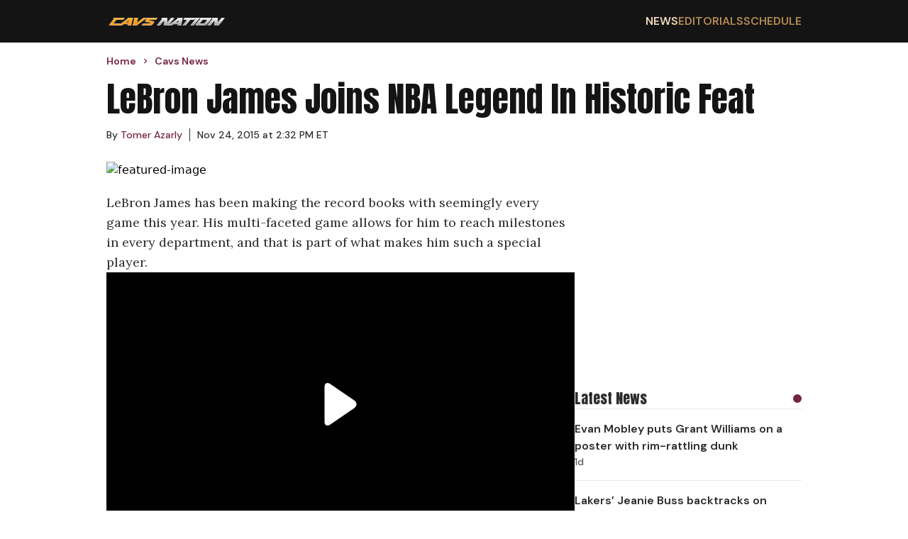

--- FILE ---
content_type: text/html; charset=utf-8
request_url: https://cavsnation.com/lebron-james-joins-nba-legend-in-historic-feat
body_size: 6340
content:
<!DOCTYPE html><html lang="en"><head><meta charSet="utf-8"/><meta name="viewport" content="width=device-width, initial-scale=1"/><link rel="preload" href="/_next/static/media/13971731025ec697-s.p.woff2" as="font" crossorigin="" type="font/woff2"/><link rel="preload" href="/_next/static/media/5c0c2bcbaa4149ca-s.p.woff2" as="font" crossorigin="" type="font/woff2"/><link rel="preload" href="/_next/static/media/62c97acc3aa63787-s.p.woff2" as="font" crossorigin="" type="font/woff2"/><link rel="preload" as="image" href="https://wp.cavsnation.com/wp-content/uploads/2022/10/Cavs-Nation-2022_logo-1.png"/><link rel="stylesheet" href="/_next/static/css/0d7c65eb5b698624.css" data-precedence="next"/><link rel="preload" as="script" fetchPriority="low" href="/_next/static/chunks/webpack-a6a77729455fb7a1.js"/><script src="/_next/static/chunks/4bd1b696-c49c6f05a40ba469.js" async=""></script><script src="/_next/static/chunks/964-fd4b4d48e6efaaf2.js" async=""></script><script src="/_next/static/chunks/main-app-0f20f4d91de0a5c5.js" async=""></script><script src="/_next/static/chunks/ec3863c0-13164ce09c42aed6.js" async=""></script><script src="/_next/static/chunks/39209d7c-4d05fa72afe44b3d.js" async=""></script><script src="/_next/static/chunks/874-437a265a67d6cfee.js" async=""></script><script src="/_next/static/chunks/935-b5b246619c40c09e.js" async=""></script><script src="/_next/static/chunks/63-23adf49d57a025d9.js" async=""></script><script src="/_next/static/chunks/949-6cdb379cd262a89a.js" async=""></script><script src="/_next/static/chunks/app/layout-e0ccce3ffd2ca138.js" async=""></script><script src="/_next/static/chunks/app/%5Bcategory%5D/page-124d328cbdffa70f.js" async=""></script><link rel="preload" href="https://cdn.debugbear.com/hLU9BM6UIyLa.js" as="script" crossorigin=""/><link rel="preload" href="https://www.googletagmanager.com/gtag/js?id=G-S4H83J0690" as="script"/><link rel="preload" href="https://www.googletagmanager.com/gtag/js?id=G-F1XZ1GEGFJ" as="script"/><meta http-equiv="Content-Security-Policy" content="upgrade-insecure-requests;block-all-mixed-content"/><meta name="next-size-adjust" content=""/><meta name="theme-color" content="#75243C"/><script>(self.__next_s=self.__next_s||[]).push(["https://cdn.debugbear.com/hLU9BM6UIyLa.js",{"crossOrigin":"anonymous"}])</script><meta id="__next-page-redirect" http-equiv="refresh" content="0;url=https://cavsnation.com/news/lebron-james-joins-nba-legend-in-historic-feat"/><script src="/_next/static/chunks/polyfills-42372ed130431b0a.js" noModule=""></script></head><body class="__variable_ec6dc7 __variable_67b772 __variable_456179"><div hidden=""><!--$--><!--/$--></div><header class="flex w-full justify-center bg-[#141414]"><nav class="flex min-h-[60px] w-full items-center justify-between px-4 py-2.5 lg:max-w-[980px] lg:px-0"><a href="/"><img alt="Cavs Nation logo" width="170" height="22" decoding="async" data-nimg="1" style="color:transparent" src="https://wp.cavsnation.com/wp-content/uploads/2022/10/Cavs-Nation-2022_logo-1.png"/></a><div class="ml-auto md:hidden"><svg class="h-6 w-6 cursor-pointer" viewBox="0 0 24 24" fill="none" xmlns="http://www.w3.org/2000/svg"><path d="M4 6H20M4 12H20M4 18H20" stroke="currentColor" stroke-width="2" stroke-linecap="round" stroke-linejoin="round" color="#B48B51"></path></svg></div><ul class="hidden gap-8 font-secondary font-semibold md:flex"><li class="text-base uppercase text-secondary-accent transition-colors duration-200 hover:text-secondary-accent-bright"><a href="/news">News</a></li><li class="text-base uppercase text-secondary-accent transition-colors duration-200 hover:text-secondary-accent-bright"><a href="/editorials">Editorials</a></li><li class="text-base uppercase text-secondary-accent transition-colors duration-200 hover:text-secondary-accent-bright"><a href="https://clutchpoints.com/nba/cleveland-cavaliers/schedule/completed">Schedule</a></li></ul></nav></header><main class="flex min-h-screen w-full flex-col items-center"><script type="application/ld+json">{"@context":"https://schema.org","@type":"CollectionPage","publisher":{"@type":"NewsMediaOrganization","name":"CavsNation","url":"https://cavsnation.com","masthead":"https://cavsnation.com/meet-the-team","founder":{"@type":"Person","name":"Nish Patel"},"logo":{"@type":"ImageObject","url":"https://wp.cavsnation.com/wp-content/uploads/2022/10/Cavs-Nation-2022_logo-1.png","width":"459","height":"60"},"sameAs":["https://www.facebook.com/CavsNation/","https://www.instagram.com/cavsnationcp/","https://twitter.com/CavsNationCP","https://www.tiktok.com/@cavsnationcp"]}}</script><div class="flex w-full max-w-[980px] flex-col px-4 pt-4 font-secondary lg:px-0"><ul class="breadcrumbs mb-5 mt-0 flex list-none flex-row items-center p-0" itemScope="" itemType="https://schema.org/BreadcrumbList"><li itemProp="itemListElement" itemScope="" itemType="https://schema.org/ListItem" class="flex items-center font-secondary text-sm font-semibold text-primary-accent"><a itemProp="item" href="/"><span class="breadcrumb" itemProp="name">Home</span></a><meta itemProp="position" content="1"/><svg stroke="currentColor" fill="currentColor" stroke-width="0" viewBox="0 0 24 24" class="breadcrumb-chevron mx-1.5 my-0 text-primary-accent" height="1em" width="1em" xmlns="http://www.w3.org/2000/svg"><path fill="none" d="M0 0h24v24H0z"></path><path d="M10 6L8.59 7.41 13.17 12l-4.58 4.59L10 18l6-6z"></path></svg></li><li itemProp="itemListElement" itemScope="" itemType="https://schema.org/ListItem" class="flex items-center font-secondary text-sm font-semibold text-primary-accent"><a itemProp="item" href="/undefined"><span class="breadcrumb" itemProp="name"></span></a><meta itemProp="position" content="2"/></li></ul></div><section class="flex w-screen justify-center md:px-4"><div class="flex w-screen flex-col md:max-w-[980px]"><h1 class="mb-5 px-4 font-primary uppercase md:mb-8 md:px-0 md:text-6xl">undefined</h1><div class="flex flex-col md:mt-5 md:grid md:grid-cols-3 md:gap-5"></div></div></section><!--$!--><template data-dgst="NEXT_REDIRECT;replace;https://cavsnation.com/news/lebron-james-joins-nba-legend-in-historic-feat;308;"></template><!--/$--></main><footer class="flex w-full justify-center bg-[#141414] text-white "><div class="flex w-full flex-col gap-5 px-4 py-8 lg:max-w-[980px]"><a href="/"><img alt="Cavs Nation logo" width="170" height="22" decoding="async" data-nimg="1" style="color:transparent" src="https://wp.cavsnation.com/wp-content/uploads/2022/10/Cavs-Nation-2022_logo-1.png"/></a><div class="flex w-full flex-row"><div class="grid flex-auto grid-cols-2 gap-2.5"><a class="font-secondary font-semibold transition-colors duration-200 hover:text-secondary-accent" href="/">Home</a><a class="font-secondary font-semibold transition-colors duration-200 hover:text-secondary-accent" href="/contact-us">Contact Us</a><a class="font-secondary font-semibold transition-colors duration-200 hover:text-secondary-accent" href="/news">Cavs News</a><a class="font-secondary font-semibold transition-colors duration-200 hover:text-secondary-accent" href="/terms-of-service">Terms of Service</a><a class="font-secondary font-semibold transition-colors duration-200 hover:text-secondary-accent" href="/editorials">Editorials</a><a class="font-secondary font-semibold transition-colors duration-200 hover:text-secondary-accent" href="/dmca-policy">DMCA Policy</a><a class="font-secondary font-semibold transition-colors duration-200 hover:text-secondary-accent" href="https://clutchpoints.com/nba/cleveland-cavaliers/schedule/completed">Schedule</a><a class="font-secondary font-semibold transition-colors duration-200 hover:text-secondary-accent" href="/meet-the-team">Team</a><a class="font-secondary font-semibold transition-colors duration-200 hover:text-secondary-accent" href="/privacy-policy">Privacy Policy</a></div></div><span class="mt-5 font-primary text-2xl uppercase">Follow Us</span><div class="flex gap-8"><a aria-label="Cavs Nation facebook" target="_blank" rel="nofollow noreferrer noopener" class="transition-colors duration-200 hover:text-secondary-accent" href="https://www.facebook.com/CavsNation"><svg stroke="currentColor" fill="currentColor" stroke-width="0" viewBox="0 0 512 512" height="32" width="32" xmlns="http://www.w3.org/2000/svg"><path d="M504 256C504 119 393 8 256 8S8 119 8 256c0 123.78 90.69 226.38 209.25 245V327.69h-63V256h63v-54.64c0-62.15 37-96.48 93.67-96.48 27.14 0 55.52 4.84 55.52 4.84v61h-31.28c-30.8 0-40.41 19.12-40.41 38.73V256h68.78l-11 71.69h-57.78V501C413.31 482.38 504 379.78 504 256z"></path></svg></a><a aria-label="Cavs Nation twitter" target="_blank" rel="nofollow noreferrer noopener" class="transition-colors duration-200 hover:text-secondary-accent" href="https://twitter.com/CavsNationCP"><svg stroke="currentColor" fill="currentColor" stroke-width="0" viewBox="0 0 512 512" height="32" width="32" xmlns="http://www.w3.org/2000/svg"><path d="M389.2 48h70.6L305.6 224.2 487 464H345L233.7 318.6 106.5 464H35.8L200.7 275.5 26.8 48H172.4L272.9 180.9 389.2 48zM364.4 421.8h39.1L151.1 88h-42L364.4 421.8z"></path></svg></a><a aria-label="Cavs Nation instagram" target="_blank" rel="nofollow noreferrer noopener" class="transition-colors duration-200 hover:text-secondary-accent" href="https://www.instagram.com/cavsnationcp"><svg stroke="currentColor" fill="currentColor" stroke-width="0" viewBox="0 0 448 512" height="32" width="32" xmlns="http://www.w3.org/2000/svg"><path d="M224.1 141c-63.6 0-114.9 51.3-114.9 114.9s51.3 114.9 114.9 114.9S339 319.5 339 255.9 287.7 141 224.1 141zm0 189.6c-41.1 0-74.7-33.5-74.7-74.7s33.5-74.7 74.7-74.7 74.7 33.5 74.7 74.7-33.6 74.7-74.7 74.7zm146.4-194.3c0 14.9-12 26.8-26.8 26.8-14.9 0-26.8-12-26.8-26.8s12-26.8 26.8-26.8 26.8 12 26.8 26.8zm76.1 27.2c-1.7-35.9-9.9-67.7-36.2-93.9-26.2-26.2-58-34.4-93.9-36.2-37-2.1-147.9-2.1-184.9 0-35.8 1.7-67.6 9.9-93.9 36.1s-34.4 58-36.2 93.9c-2.1 37-2.1 147.9 0 184.9 1.7 35.9 9.9 67.7 36.2 93.9s58 34.4 93.9 36.2c37 2.1 147.9 2.1 184.9 0 35.9-1.7 67.7-9.9 93.9-36.2 26.2-26.2 34.4-58 36.2-93.9 2.1-37 2.1-147.8 0-184.8zM398.8 388c-7.8 19.6-22.9 34.7-42.6 42.6-29.5 11.7-99.5 9-132.1 9s-102.7 2.6-132.1-9c-19.6-7.8-34.7-22.9-42.6-42.6-11.7-29.5-9-99.5-9-132.1s-2.6-102.7 9-132.1c7.8-19.6 22.9-34.7 42.6-42.6 29.5-11.7 99.5-9 132.1-9s102.7-2.6 132.1 9c19.6 7.8 34.7 22.9 42.6 42.6 11.7 29.5 9 99.5 9 132.1s2.7 102.7-9 132.1z"></path></svg></a><a aria-label="Cavs Nation tiktok" target="_blank" rel="nofollow noreferrer noopener" class="transition-colors duration-200 hover:text-secondary-accent" href="https://www.tiktok.com/@cavsnationcp"><svg stroke="currentColor" fill="currentColor" stroke-width="0" viewBox="0 0 448 512" height="32" width="32" xmlns="http://www.w3.org/2000/svg"><path d="M448,209.91a210.06,210.06,0,0,1-122.77-39.25V349.38A162.55,162.55,0,1,1,185,188.31V278.2a74.62,74.62,0,1,0,52.23,71.18V0l88,0a121.18,121.18,0,0,0,1.86,22.17h0A122.18,122.18,0,0,0,381,102.39a121.43,121.43,0,0,0,67,20.14Z"></path></svg></a></div><span class="copyright mt-5 font-secondary text-base font-semibold text-[#8a8a8a]">Copyright © Cavs Nation.</span><div id="ccpa-optout" class="mb-20 text-sm *:text-white"></div></div></footer><script src="/_next/static/chunks/webpack-a6a77729455fb7a1.js" id="_R_" async=""></script><script>(self.__next_f=self.__next_f||[]).push([0])</script><script>self.__next_f.push([1,"1:\"$Sreact.fragment\"\n2:I[9243,[\"250\",\"static/chunks/ec3863c0-13164ce09c42aed6.js\",\"16\",\"static/chunks/39209d7c-4d05fa72afe44b3d.js\",\"874\",\"static/chunks/874-437a265a67d6cfee.js\",\"935\",\"static/chunks/935-b5b246619c40c09e.js\",\"63\",\"static/chunks/63-23adf49d57a025d9.js\",\"949\",\"static/chunks/949-6cdb379cd262a89a.js\",\"177\",\"static/chunks/app/layout-e0ccce3ffd2ca138.js\"],\"\"]\n3:I[6259,[\"250\",\"static/chunks/ec3863c0-13164ce09c42aed6.js\",\"16\",\"static/chunks/39209d7c-4d05fa72afe44b3d.js\",\"874\",\"static/chunks/874-437a265a67d6cfee.js\",\"935\",\"static/chunks/935-b5b246619c40c09e.js\",\"63\",\"static/chunks/63-23adf49d57a025d9.js\",\"949\",\"static/chunks/949-6cdb379cd262a89a.js\",\"177\",\"static/chunks/app/layout-e0ccce3ffd2ca138.js\"],\"GoogleAnalytics\"]\n4:I[1172,[\"250\",\"static/chunks/ec3863c0-13164ce09c42aed6.js\",\"16\",\"static/chunks/39209d7c-4d05fa72afe44b3d.js\",\"874\",\"static/chunks/874-437a265a67d6cfee.js\",\"935\",\"static/chunks/935-b5b246619c40c09e.js\",\"63\",\"static/chunks/63-23adf49d57a025d9.js\",\"949\",\"static/chunks/949-6cdb379cd262a89a.js\",\"177\",\"static/chunks/app/layout-e0ccce3ffd2ca138.js\"],\"default\"]\n5:I[7555,[],\"\"]\n6:I[1295,[],\"\"]\n7:I[6874,[\"874\",\"static/chunks/874-437a265a67d6cfee.js\",\"971\",\"static/chunks/app/%5Bcategory%5D/page-124d328cbdffa70f.js\"],\"\"]\n8:I[3063,[\"250\",\"static/chunks/ec3863c0-13164ce09c42aed6.js\",\"16\",\"static/chunks/39209d7c-4d05fa72afe44b3d.js\",\"874\",\"static/chunks/874-437a265a67d6cfee.js\",\"935\",\"static/chunks/935-b5b246619c40c09e.js\",\"63\",\"static/chunks/63-23adf49d57a025d9.js\",\"949\",\"static/chunks/949-6cdb379cd262a89a.js\",\"177\",\"static/chunks/app/layout-e0ccce3ffd2ca138.js\"],\"Image\"]\n13:I[8393,[],\"\"]\n:HL[\"/_next/static/media/13971731025ec697-s.p.woff2\",\"font\",{\"crossOrigin\":\"\",\"type\":\"font/woff2\"}]\n:HL[\"/_next/static/media/5c0c2bcbaa4149ca-s.p.woff2\",\"font\",{\"crossOrigin\":\"\",\"type\":\"font/woff2\"}]\n:HL[\"/_next/static/media/62c97acc3aa63787-s.p.woff2\",\"font\",{\"crossOrigin\":\"\",\"type\":\"font/woff2\"}]\n:HL[\"/_next/static/css/0d7c65eb5b698624.css\",\"style\"]\n"])</script><script>self.__next_f.push([1,"0:{\"P\":null,\"b\":\"t5OUCyznK86NLJhISpMrN\",\"p\":\"\",\"c\":[\"\",\"lebron-james-joins-nba-legend-in-historic-feat\"],\"i\":false,\"f\":[[[\"\",{\"children\":[[\"category\",\"lebron-james-joins-nba-legend-in-historic-feat\",\"d\"],{\"children\":[\"__PAGE__\",{}]}]},\"$undefined\",\"$undefined\",true],[\"\",[\"$\",\"$1\",\"c\",{\"children\":[[[\"$\",\"link\",\"0\",{\"rel\":\"stylesheet\",\"href\":\"/_next/static/css/0d7c65eb5b698624.css\",\"precedence\":\"next\",\"crossOrigin\":\"$undefined\",\"nonce\":\"$undefined\"}]],[\"$\",\"html\",null,{\"lang\":\"en\",\"children\":[[\"$\",\"head\",null,{\"children\":[[\"$\",\"meta\",null,{\"httpEquiv\":\"Content-Security-Policy\",\"content\":\"upgrade-insecure-requests;block-all-mixed-content\"}],[\"$\",\"$L2\",null,{\"id\":\"adthrive-script\",\"strategy\":\"afterInteractive\",\"data-no-optimize\":\"1\",\"data-cfasync\":\"false\",\"children\":\"\\n            (function(w, d) {\\n              w.adthrive = w.adthrive || {};\\n              w.adthrive.cmd = w.adthrive.cmd || [];\\n              w.adthrive.plugin = 'adthrive-ads-manual';\\n              w.adthrive.host = 'ads.adthrive.com';\\n              var s = d.createElement('script');\\n              s.async = true;\\n              s.referrerPolicy = 'no-referrer-when-downgrade';\\n              s.src = 'https://' + w.adthrive.host + '/sites/5fa1d66390e20b2408078b45/ads.min.js?referrer=' + w.encodeURIComponent(w.location.href) + '\u0026cb=' + (Math.floor(Math.random() * 100) + 1);\\n              var n = d.getElementsByTagName('script')[0];\\n              n.parentNode.insertBefore(s, n);\\n            })(window, document);\\n          \"}],[\"$\",\"$L2\",null,{\"src\":\"https://cdn.debugbear.com/hLU9BM6UIyLa.js\",\"strategy\":\"beforeInteractive\",\"crossOrigin\":\"anonymous\"}]]}],[\"$\",\"body\",null,{\"className\":\"__variable_ec6dc7 __variable_67b772 __variable_456179\",\"children\":[[\"$\",\"$L3\",null,{\"gaId\":\"G-S4H83J0690\"}],[\"$\",\"$L3\",null,{\"gaId\":\"G-F1XZ1GEGFJ\"}],[\"$\",\"$L4\",null,{}],[\"$\",\"main\",null,{\"className\":\"flex min-h-screen w-full flex-col items-center\",\"children\":[\"$\",\"$L5\",null,{\"parallelRouterKey\":\"children\",\"error\":\"$undefined\",\"errorStyles\":\"$undefined\",\"errorScripts\":\"$undefined\",\"template\":[\"$\",\"$L6\",null,{}],\"templateStyles\":\"$undefined\",\"templateScripts\":\"$undefined\",\"notFound\":[[\"$\",\"div\",null,{\"className\":\"flex min-h-screen w-screen flex-col items-center justify-center px-4\",\"children\":[[\"$\",\"h1\",null,{\"className\":\"mb-12 font-primary text-8xl\",\"children\":\"404\"}],[\"$\",\"h2\",null,{\"className\":\"mb-5 font-primary\",\"children\":\"Oops! The page you are looking for could not be found.\"}],[\"$\",\"p\",null,{\"className\":\"font-secondary\",\"children\":[\"Please check the URL or navigate back to the\",\" \",[\"$\",\"$L7\",null,{\"className\":\"text-link underline\",\"href\":\"/\",\"children\":\"homepage\"}],\".\"]}]]}],[]],\"forbidden\":\"$undefined\",\"unauthorized\":\"$undefined\"}]}],[\"$\",\"footer\",null,{\"className\":\"flex w-full justify-center bg-[#141414] text-white \",\"children\":[\"$\",\"div\",null,{\"className\":\"flex w-full flex-col gap-5 px-4 py-8 lg:max-w-[980px]\",\"children\":[[\"$\",\"$L7\",null,{\"href\":\"/\",\"children\":[\"$\",\"$L8\",null,{\"src\":\"https://wp.cavsnation.com/wp-content/uploads/2022/10/Cavs-Nation-2022_logo-1.png\",\"priority\":true,\"width\":170,\"height\":22,\"alt\":\"Cavs Nation logo\"}]}],[\"$\",\"div\",null,{\"className\":\"flex w-full flex-row\",\"children\":[\"$\",\"div\",null,{\"className\":\"grid flex-auto grid-cols-2 gap-2.5\",\"children\":[[\"$\",\"$L7\",\"0\",{\"className\":\"font-secondary font-semibold transition-colors duration-200 hover:text-secondary-accent\",\"href\":\"/\",\"children\":\"Home\"}],[\"$\",\"$L7\",\"1\",{\"className\":\"font-secondary font-semibold transition-colors duration-200 hover:text-secondary-accent\",\"href\":\"/contact-us\",\"children\":\"Contact Us\"}],[\"$\",\"$L7\",\"2\",{\"className\":\"font-secondary font-semibold transition-colors duration-200 hover:text-secondary-accent\",\"href\":\"/news\",\"children\":\"Cavs News\"}],[\"$\",\"$L7\",\"3\",{\"className\":\"font-secondary font-semibold transition-colors duration-200 hover:text-secondary-accent\",\"href\":\"/terms-of-service\",\"children\":\"Terms of Service\"}],[\"$\",\"$L7\",\"4\",{\"className\":\"font-secondary font-semibold transition-colors duration-200 hover:text-secondary-accent\",\"href\":\"/editorials\",\"children\":\"Editorials\"}],[\"$\",\"$L7\",\"5\",{\"className\":\"font-secondary font-semibold transition-colors duration-200 hover:text-secondary-accent\",\"href\":\"/dmca-policy\",\"children\":\"DMCA Policy\"}],\"$L9\",\"$La\",\"$Lb\"]}]}],\"$Lc\",\"$Ld\",\"$Le\",\"$Lf\"]}]}]]}]]}]]}],{\"children\":[[\"category\",\"lebron-james-joins-nba-legend-in-historic-feat\",\"d\"],\"$L10\",{\"children\":[\"__PAGE__\",\"$L11\",{},null,false]},null,false]},null,false],\"$L12\",false]],\"m\":\"$undefined\",\"G\":[\"$13\",[]],\"s\":false,\"S\":true}\n"])</script><script>self.__next_f.push([1,"15:I[9665,[],\"OutletBoundary\"]\n17:I[4911,[],\"AsyncMetadataOutlet\"]\n19:I[9665,[],\"ViewportBoundary\"]\n1b:I[9665,[],\"MetadataBoundary\"]\n1c:\"$Sreact.suspense\"\n9:[\"$\",\"$L7\",\"6\",{\"className\":\"font-secondary font-semibold transition-colors duration-200 hover:text-secondary-accent\",\"href\":\"https://clutchpoints.com/nba/cleveland-cavaliers/schedule/completed\",\"children\":\"Schedule\"}]\na:[\"$\",\"$L7\",\"7\",{\"className\":\"font-secondary font-semibold transition-colors duration-200 hover:text-secondary-accent\",\"href\":\"/meet-the-team\",\"children\":\"Team\"}]\nb:[\"$\",\"$L7\",\"8\",{\"className\":\"font-secondary font-semibold transition-colors duration-200 hover:text-secondary-accent\",\"href\":\"/privacy-policy\",\"children\":\"Privacy Policy\"}]\nc:[\"$\",\"span\",null,{\"className\":\"mt-5 font-primary text-2xl uppercase\",\"children\":\"Follow Us\"}]\n"])</script><script>self.__next_f.push([1,"d:[\"$\",\"div\",null,{\"className\":\"flex gap-8\",\"children\":[[\"$\",\"$L7\",null,{\"aria-label\":\"Cavs Nation facebook\",\"href\":\"https://www.facebook.com/CavsNation\",\"target\":\"_blank\",\"rel\":\"nofollow noreferrer noopener\",\"className\":\"transition-colors duration-200 hover:text-secondary-accent\",\"children\":[\"$\",\"svg\",null,{\"stroke\":\"currentColor\",\"fill\":\"currentColor\",\"strokeWidth\":\"0\",\"viewBox\":\"0 0 512 512\",\"children\":[\"$undefined\",[[\"$\",\"path\",\"0\",{\"d\":\"M504 256C504 119 393 8 256 8S8 119 8 256c0 123.78 90.69 226.38 209.25 245V327.69h-63V256h63v-54.64c0-62.15 37-96.48 93.67-96.48 27.14 0 55.52 4.84 55.52 4.84v61h-31.28c-30.8 0-40.41 19.12-40.41 38.73V256h68.78l-11 71.69h-57.78V501C413.31 482.38 504 379.78 504 256z\",\"children\":\"$undefined\"}]]],\"className\":\"$undefined\",\"style\":{\"color\":\"$undefined\"},\"height\":32,\"width\":32,\"xmlns\":\"http://www.w3.org/2000/svg\"}]}],[\"$\",\"$L7\",null,{\"aria-label\":\"Cavs Nation twitter\",\"href\":\"https://twitter.com/CavsNationCP\",\"target\":\"_blank\",\"rel\":\"nofollow noreferrer noopener\",\"className\":\"transition-colors duration-200 hover:text-secondary-accent\",\"children\":[\"$\",\"svg\",null,{\"stroke\":\"currentColor\",\"fill\":\"currentColor\",\"strokeWidth\":\"0\",\"viewBox\":\"0 0 512 512\",\"children\":[\"$undefined\",[[\"$\",\"path\",\"0\",{\"d\":\"M389.2 48h70.6L305.6 224.2 487 464H345L233.7 318.6 106.5 464H35.8L200.7 275.5 26.8 48H172.4L272.9 180.9 389.2 48zM364.4 421.8h39.1L151.1 88h-42L364.4 421.8z\",\"children\":\"$undefined\"}]]],\"className\":\"$undefined\",\"style\":{\"color\":\"$undefined\"},\"height\":32,\"width\":32,\"xmlns\":\"http://www.w3.org/2000/svg\"}]}],[\"$\",\"$L7\",null,{\"aria-label\":\"Cavs Nation instagram\",\"href\":\"https://www.instagram.com/cavsnationcp\",\"target\":\"_blank\",\"rel\":\"nofollow noreferrer noopener\",\"className\":\"transition-colors duration-200 hover:text-secondary-accent\",\"children\":[\"$\",\"svg\",null,{\"stroke\":\"currentColor\",\"fill\":\"currentColor\",\"strokeWidth\":\"0\",\"viewBox\":\"0 0 448 512\",\"children\":[\"$undefined\",[[\"$\",\"path\",\"0\",{\"d\":\"M224.1 141c-63.6 0-114.9 51.3-114.9 114.9s51.3 114.9 114.9 114.9S339 319.5 339 255.9 287.7 141 224.1 141zm0 189.6c-41.1 0-74.7-33.5-74.7-74.7s33.5-74.7 74.7-74.7 74.7 33.5 74.7 74.7-33.6 74.7-74.7 74.7zm146.4-194.3c0 14.9-12 26.8-26.8 26.8-14.9 0-26.8-12-26.8-26.8s12-26.8 26.8-26.8 26.8 12 26.8 26.8zm76.1 27.2c-1.7-35.9-9.9-67.7-36.2-93.9-26.2-26.2-58-34.4-93.9-36.2-37-2.1-147.9-2.1-184.9 0-35.8 1.7-67.6 9.9-93.9 36.1s-34.4 58-36.2 93.9c-2.1 37-2.1 147.9 0 184.9 1.7 35.9 9.9 67.7 36.2 93.9s58 34.4 93.9 36.2c37 2.1 147.9 2.1 184.9 0 35.9-1.7 67.7-9.9 93.9-36.2 26.2-26.2 34.4-58 36.2-93.9 2.1-37 2.1-147.8 0-184.8zM398.8 388c-7.8 19.6-22.9 34.7-42.6 42.6-29.5 11.7-99.5 9-132.1 9s-102.7 2.6-132.1-9c-19.6-7.8-34.7-22.9-42.6-42.6-11.7-29.5-9-99.5-9-132.1s-2.6-102.7 9-132.1c7.8-19.6 22.9-34.7 42.6-42.6 29.5-11.7 99.5-9 132.1-9s102.7-2.6 132.1 9c19.6 7.8 34.7 22.9 42.6 42.6 11.7 29.5 9 99.5 9 132.1s2.7 102.7-9 132.1z\",\"children\":\"$undefined\"}]]],\"className\":\"$undefined\",\"style\":{\"color\":\"$undefined\"},\"height\":32,\"width\":32,\"xmlns\":\"http://www.w3.org/2000/svg\"}]}],[\"$\",\"$L7\",null,{\"aria-label\":\"Cavs Nation tiktok\",\"href\":\"https://www.tiktok.com/@cavsnationcp\",\"target\":\"_blank\",\"rel\":\"nofollow noreferrer noopener\",\"className\":\"transition-colors duration-200 hover:text-secondary-accent\",\"children\":[\"$\",\"svg\",null,{\"stroke\":\"currentColor\",\"fill\":\"currentColor\",\"strokeWidth\":\"0\",\"viewBox\":\"0 0 448 512\",\"children\":[\"$undefined\",[[\"$\",\"path\",\"0\",{\"d\":\"M448,209.91a210.06,210.06,0,0,1-122.77-39.25V349.38A162.55,162.55,0,1,1,185,188.31V278.2a74.62,74.62,0,1,0,52.23,71.18V0l88,0a121.18,121.18,0,0,0,1.86,22.17h0A122.18,122.18,0,0,0,381,102.39a121.43,121.43,0,0,0,67,20.14Z\",\"children\":\"$undefined\"}]]],\"className\":\"$undefined\",\"style\":{\"color\":\"$undefined\"},\"height\":32,\"width\":32,\"xmlns\":\"http://www.w3.org/2000/svg\"}]}]]}]\n"])</script><script>self.__next_f.push([1,"e:[\"$\",\"span\",null,{\"className\":\"copyright mt-5 font-secondary text-base font-semibold text-[#8a8a8a]\",\"children\":\"Copyright © Cavs Nation.\"}]\nf:[\"$\",\"div\",null,{\"id\":\"ccpa-optout\",\"className\":\"mb-20 text-sm *:text-white\"}]\n10:[\"$\",\"$1\",\"c\",{\"children\":[null,[\"$\",\"$L5\",null,{\"parallelRouterKey\":\"children\",\"error\":\"$undefined\",\"errorStyles\":\"$undefined\",\"errorScripts\":\"$undefined\",\"template\":[\"$\",\"$L6\",null,{}],\"templateStyles\":\"$undefined\",\"templateScripts\":\"$undefined\",\"notFound\":\"$undefined\",\"forbidden\":\"$undefined\",\"unauthorized\":\"$undefined\"}]]}]\n11:[\"$\",\"$1\",\"c\",{\"children\":[\"$L14\",null,[\"$\",\"$L15\",null,{\"children\":[\"$L16\",[\"$\",\"$L17\",null,{\"promise\":\"$@18\"}]]}]]}]\n12:[\"$\",\"$1\",\"h\",{\"children\":[null,[[\"$\",\"$L19\",null,{\"children\":\"$L1a\"}],[\"$\",\"meta\",null,{\"name\":\"next-size-adjust\",\"content\":\"\"}]],[\"$\",\"$L1b\",null,{\"children\":[\"$\",\"div\",null,{\"hidden\":true,\"children\":[\"$\",\"$1c\",null,{\"fallback\":null,\"children\":\"$L1d\"}]}]}]]}]\n"])</script><script>self.__next_f.push([1,"1a:[[\"$\",\"meta\",\"0\",{\"charSet\":\"utf-8\"}],[\"$\",\"meta\",\"1\",{\"name\":\"viewport\",\"content\":\"width=device-width, initial-scale=1\"}],[\"$\",\"meta\",\"2\",{\"name\":\"theme-color\",\"content\":\"#75243C\"}]]\n16:null\n"])</script><script>self.__next_f.push([1,"1e:I[9075,[\"874\",\"static/chunks/874-437a265a67d6cfee.js\",\"971\",\"static/chunks/app/%5Bcategory%5D/page-124d328cbdffa70f.js\"],\"default\"]\n"])</script><script>self.__next_f.push([1,"14:[[\"$\",\"$L1e\",null,{\"category\":[\"$undefined\"]}],[\"$\",\"script\",null,{\"type\":\"application/ld+json\",\"dangerouslySetInnerHTML\":{\"__html\":\"{\\\"@context\\\":\\\"https://schema.org\\\",\\\"@type\\\":\\\"CollectionPage\\\",\\\"publisher\\\":{\\\"@type\\\":\\\"NewsMediaOrganization\\\",\\\"name\\\":\\\"CavsNation\\\",\\\"url\\\":\\\"https://cavsnation.com\\\",\\\"masthead\\\":\\\"https://cavsnation.com/meet-the-team\\\",\\\"founder\\\":{\\\"@type\\\":\\\"Person\\\",\\\"name\\\":\\\"Nish Patel\\\"},\\\"logo\\\":{\\\"@type\\\":\\\"ImageObject\\\",\\\"url\\\":\\\"https://wp.cavsnation.com/wp-content/uploads/2022/10/Cavs-Nation-2022_logo-1.png\\\",\\\"width\\\":\\\"459\\\",\\\"height\\\":\\\"60\\\"},\\\"sameAs\\\":[\\\"https://www.facebook.com/CavsNation/\\\",\\\"https://www.instagram.com/cavsnationcp/\\\",\\\"https://twitter.com/CavsNationCP\\\",\\\"https://www.tiktok.com/@cavsnationcp\\\"]}}\"}}],[\"$\",\"div\",null,{\"className\":\"flex w-full max-w-[980px] flex-col px-4 pt-4 font-secondary lg:px-0\",\"children\":[\"$\",\"ul\",null,{\"className\":\"breadcrumbs mb-5 mt-0 flex list-none flex-row items-center p-0\",\"itemScope\":true,\"itemType\":\"https://schema.org/BreadcrumbList\",\"children\":[[\"$\",\"li\",\"0\",{\"itemProp\":\"itemListElement\",\"itemScope\":true,\"itemType\":\"https://schema.org/ListItem\",\"className\":\"flex items-center font-secondary text-sm font-semibold text-primary-accent\",\"children\":[[[\"$\",\"$L7\",null,{\"href\":\"/\",\"itemProp\":\"item\",\"children\":[\"$\",\"span\",null,{\"className\":\"breadcrumb\",\"itemProp\":\"name\",\"children\":\"Home\"}]}],[\"$\",\"meta\",null,{\"itemProp\":\"position\",\"content\":\"1\"}]],[\"$\",\"svg\",null,{\"stroke\":\"currentColor\",\"fill\":\"currentColor\",\"strokeWidth\":\"0\",\"viewBox\":\"0 0 24 24\",\"className\":\"breadcrumb-chevron mx-1.5 my-0 text-primary-accent\",\"children\":[\"$undefined\",[[\"$\",\"path\",\"0\",{\"fill\":\"none\",\"d\":\"M0 0h24v24H0z\",\"children\":\"$undefined\"}],[\"$\",\"path\",\"1\",{\"d\":\"M10 6L8.59 7.41 13.17 12l-4.58 4.59L10 18l6-6z\",\"children\":\"$undefined\"}]]],\"style\":{\"color\":\"$undefined\"},\"height\":\"1em\",\"width\":\"1em\",\"xmlns\":\"http://www.w3.org/2000/svg\"}]]}],[\"$\",\"li\",\"1\",{\"itemProp\":\"itemListElement\",\"itemScope\":true,\"itemType\":\"https://schema.org/ListItem\",\"className\":\"flex items-center font-secondary text-sm font-semibold text-primary-accent\",\"children\":[[[\"$\",\"$L7\",null,{\"href\":\"/undefined\",\"itemProp\":\"item\",\"children\":[\"$\",\"span\",null,{\"className\":\"breadcrumb\",\"itemProp\":\"name\",\"children\":\"$undefined\"}]}],[\"$\",\"meta\",null,{\"itemProp\":\"position\",\"content\":\"2\"}]],null]}]]}]}],[\"$\",\"section\",null,{\"className\":\"flex w-screen justify-center md:px-4\",\"children\":[\"$\",\"div\",null,{\"className\":\"flex w-screen flex-col md:max-w-[980px]\",\"children\":[[\"$\",\"h1\",null,{\"className\":\"mb-5 px-4 font-primary uppercase md:mb-8 md:px-0 md:text-6xl\",\"children\":\"undefined\"}],\"$undefined\",[\"$\",\"div\",null,{\"className\":\"flex flex-col md:mt-5 md:grid md:grid-cols-3 md:gap-5\",\"children\":[]}]]}]}],null]\n"])</script><script>self.__next_f.push([1,"18:{\"metadata\":\"$undefined\",\"error\":\"$Z\",\"digest\":\"NEXT_REDIRECT;replace;https://cavsnation.com/news/lebron-james-joins-nba-legend-in-historic-feat;308;\"}\n1d:\"$undefined\"\n"])</script></body></html>

--- FILE ---
content_type: text/html; charset=utf-8
request_url: https://cavsnation.com/news/lebron-james-joins-nba-legend-in-historic-feat
body_size: 16358
content:
<!DOCTYPE html><html lang="en"><head><meta charSet="utf-8"/><meta name="viewport" content="width=device-width, initial-scale=1"/><link rel="preload" href="/_next/static/media/13971731025ec697-s.p.woff2" as="font" crossorigin="" type="font/woff2"/><link rel="preload" href="/_next/static/media/5c0c2bcbaa4149ca-s.p.woff2" as="font" crossorigin="" type="font/woff2"/><link rel="preload" href="/_next/static/media/62c97acc3aa63787-s.p.woff2" as="font" crossorigin="" type="font/woff2"/><link rel="preload" as="image" href="https://wp.cavsnation.com/wp-content/uploads/2022/10/Cavs-Nation-2022_logo-1.png"/><link rel="preload" as="image" href="https://wp.cavsnation.com/wp-content/uploads/2015/11/LeBron-Oscar-Robertson.png?w=1200" fetchPriority="high"/><link rel="stylesheet" href="/_next/static/css/0d7c65eb5b698624.css" data-precedence="next"/><link rel="stylesheet" href="/_next/static/css/95c4b773cd75881d.css" data-precedence="next"/><link rel="preload" as="script" fetchPriority="low" href="/_next/static/chunks/webpack-a6a77729455fb7a1.js"/><script src="/_next/static/chunks/4bd1b696-c49c6f05a40ba469.js" async=""></script><script src="/_next/static/chunks/964-fd4b4d48e6efaaf2.js" async=""></script><script src="/_next/static/chunks/main-app-0f20f4d91de0a5c5.js" async=""></script><script src="/_next/static/chunks/ec3863c0-13164ce09c42aed6.js" async=""></script><script src="/_next/static/chunks/39209d7c-4d05fa72afe44b3d.js" async=""></script><script src="/_next/static/chunks/874-437a265a67d6cfee.js" async=""></script><script src="/_next/static/chunks/935-b5b246619c40c09e.js" async=""></script><script src="/_next/static/chunks/63-23adf49d57a025d9.js" async=""></script><script src="/_next/static/chunks/949-6cdb379cd262a89a.js" async=""></script><script src="/_next/static/chunks/app/layout-e0ccce3ffd2ca138.js" async=""></script><script src="/_next/static/chunks/112-592710f456355b2c.js" async=""></script><script src="/_next/static/chunks/app/%5Bcategory%5D/%5Bslug%5D/page-a043da9aec2b6c21.js" async=""></script><script async="" defer="" src="//platform.instagram.com/en_US/embeds.js"></script><link rel="preload" href="https://cdn.debugbear.com/hLU9BM6UIyLa.js" as="script" crossorigin=""/><link rel="preload" href="https://www.googletagmanager.com/gtag/js?id=G-S4H83J0690" as="script"/><link rel="preload" href="https://www.googletagmanager.com/gtag/js?id=G-F1XZ1GEGFJ" as="script"/><link rel="preload" href="/_next/static/chunks/627.150f12b7739ac02c.js" as="script" fetchPriority="low"/><meta http-equiv="Content-Security-Policy" content="upgrade-insecure-requests;block-all-mixed-content"/><meta name="next-size-adjust" content=""/><meta name="theme-color" content="#75243C"/><title>LeBron James Joins NBA Legend In Historic Feat</title><meta name="description" content="LeBron James has been making the record books with seemingly every game this year. His multi-faceted game allows for him to reach milestones in every department, and that is part of what makes him such a special player. On Monday night, James passed Norm Nixon for number 25 on the NBA’s all time assists list. […]"/><meta name="author" content="Tomer Azarly"/><meta name="keywords" content="Cleveland Cavaliers, LeBron James"/><meta name="publisher" content="Cavs Nation"/><meta name="robots" content="index, follow, max-video-preview:-1, max-image-preview:large, max-snippet:-1"/><meta name="category" content="Cavs News"/><link rel="canonical" href="https://cavsnation.com/news/lebron-james-joins-nba-legend-in-historic-feat"/><link rel="alternate" type="application/rss+xml" href="https://cavsnation.com/feed"/><meta property="og:title" content="LeBron James Joins NBA Legend In Historic Feat"/><meta property="og:description" content="LeBron James has been making the record books with seemingly every game this year. His multi-faceted game allows for him to reach milestones in every department, and that is part of what makes him such a special player. On Monday night, James passed Norm Nixon for number 25 on the NBA’s all time assists list. […]"/><meta property="og:url" content="https://cavsnation.com/news/lebron-james-joins-nba-legend-in-historic-feat"/><meta property="og:site_name" content="Cavs Nation"/><meta property="og:locale" content="en_US"/><meta property="og:image" content="https://wp.cavsnation.com/wp-content/uploads/2015/11/LeBron-Oscar-Robertson.png"/><meta property="og:image:width" content="950"/><meta property="og:image:height" content="576"/><meta property="og:image:type" content="image/png"/><meta property="og:type" content="article"/><meta property="article:published_time" content="2015-11-24T19:32:50+00:00"/><meta property="article:author" content="https://cavsnation.com/author/tomer"/><meta property="article:section" content="Cavs News"/><meta name="twitter:card" content="summary_large_image"/><meta name="twitter:site" content="@cavsnationcp"/><meta name="twitter:title" content="LeBron James Joins NBA Legend In Historic Feat"/><meta name="twitter:description" content="LeBron James has been making the record books with seemingly every game this year. His multi-faceted game allows for him to reach milestones in every department, and that is part of what makes him such a special player. On Monday night, James passed Norm Nixon for number 25 on the NBA’s all time assists list. […]"/><meta name="twitter:image" content="https://wp.cavsnation.com/wp-content/uploads/2015/11/LeBron-Oscar-Robertson.png"/><meta name="twitter:image:width" content="950"/><meta name="twitter:image:height" content="576"/><meta name="twitter:image:type" content="image/png"/><script>(self.__next_s=self.__next_s||[]).push(["https://cdn.debugbear.com/hLU9BM6UIyLa.js",{"crossOrigin":"anonymous"}])</script><script src="/_next/static/chunks/polyfills-42372ed130431b0a.js" noModule=""></script></head><body class="__variable_ec6dc7 __variable_67b772 __variable_456179"><div hidden=""><!--$--><!--/$--></div><header class="flex w-full justify-center bg-[#141414]"><nav class="flex min-h-[60px] w-full items-center justify-between px-4 py-2.5 lg:max-w-[980px] lg:px-0"><a href="/"><img alt="Cavs Nation logo" width="170" height="22" decoding="async" data-nimg="1" style="color:transparent" src="https://wp.cavsnation.com/wp-content/uploads/2022/10/Cavs-Nation-2022_logo-1.png"/></a><div class="ml-auto md:hidden"><svg class="h-6 w-6 cursor-pointer" viewBox="0 0 24 24" fill="none" xmlns="http://www.w3.org/2000/svg"><path d="M4 6H20M4 12H20M4 18H20" stroke="currentColor" stroke-width="2" stroke-linecap="round" stroke-linejoin="round" color="#B48B51"></path></svg></div><ul class="hidden gap-8 font-secondary font-semibold md:flex"><li class="text-base uppercase transition-colors duration-200 hover:text-secondary-accent-bright text-secondary-accent-bright"><a href="/news">News</a></li><li class="text-base uppercase text-secondary-accent transition-colors duration-200 hover:text-secondary-accent-bright"><a href="/editorials">Editorials</a></li><li class="text-base uppercase text-secondary-accent transition-colors duration-200 hover:text-secondary-accent-bright"><a href="https://clutchpoints.com/nba/cleveland-cavaliers/schedule/completed">Schedule</a></li></ul></nav></header><main class="flex min-h-screen w-full flex-col items-center"><script type="application/ld+json">{"@context":"https://schema.org","@type":"NewsArticle","url":"https://cavsnation.com/news/lebron-james-joins-nba-legend-in-historic-feat","headline":"LeBron James Joins NBA Legend In Historic Feat","mainEntityOfPage":"https://cavsnation.com/news/lebron-james-joins-nba-legend-in-historic-feat","datePublished":"2015-11-24T19:32:50+00:00","dateModified":"","description":"","articleBody":"LeBron James has been making the record books with seemingly every game this year. His multi-faceted game allows for him to reach milestones in every department, and that is part of what makes him such a special player.\nOn Monday night, James passed Norm Nixon for number 25 on the NBA&#8217;s all time assists list. He had 6,382 assists coming into tonight and needed five to pass Nixon&#8217;s 6,386 assists and climb into the 25th spot. He passed Nixon in the first half of tonight&#8217;s game on an assist, and finished with 13 assists.\nRELATED: 7 Reasons Why LeBron James Will Surpass Michael Jordan As The Greatest Player Ever\nNot only did he pass Nixon on the assists list, but James&#8217; taking over the number 25 spot also means that he joined Oscar Robertson as the only players in NBA history to rank in the top 25 in both all time points and all time assists.\n&#8220;I think what we get caught up in, in our league too much, is trying to compare greats to greats, instead of just accepting and acknowledging and saying, &#8216;Wow, these are just great players,'&#8221; James said after the win. &#8220;I think in the NFL, when you talk about great quarterbacks, they don&#8217;t really compare great quarterbacks. They say, &#8216;Oh, Joe Montana is great.&#8217; You know, &#8216;Tom Brady is great. Aaron Rodgers is great. Steve Young is great.&#8217; [Terry] Bradshaw, all those great quarterbacks, they never compare them as much.\n&#8220;But when it comes to our sport, we&#8217;re so eager to say, &#8216;Who is better: Oscar or [Michael] Jordan?&#8217; or &#8216;Jordan or LeBron or Kobe [Bryant] or these guys?&#8217; instead of just accepting greatness. And if you understand the history of the sport, then there is no way you could ever forget Oscar Robertson. This guy, he averaged a triple-double for like, forever.&#8221;\nJames had 24,913 points and ranked number 26 on the all time scoring list entering the season, and passed both Artis Gilmore and Jerry West to climb into number 24 on the all time scoring list. Last night, James&#8217; officially entered the top 25 in assists against the Orlando Magic, led by head coach Scott Skiles, who has the NBA record for most assists in a single game with 30. He also talked about James joining Robertson.\n&#8220;Every time there is a great young player, everybody always talks about Michael [Jordan] and stuff like that, but to me, he&#8217;s always been more of like a Magic or an Oscar-type player, anyway, because of his vision,&#8221; said Skiles. &#8220;That&#8217;s what makes him so difficult to defend. Give him a steady diet of running and double-teaming him or whatever, he&#8217;s going to carve you up. He&#8217;s going to hit everybody [with passes], find everybody, find the open man. His vision certainly sets him apart from a lot of the great players.&#8221;\nRELATED: J.R. Smith, Kendrick Perkins Say LeBron James Can Pass Michael Jordan As All-Time Great\nLeBron was asked about whether he and the Big O., Oscar Robertson, speak.\n&#8220;Any time we get an opportunity to either see each other or talk to each other, it&#8217;s always respect,&#8221; James said. &#8220;He&#8217;s a guy who laid the foundation, and I&#8217;m just trying to carry it on. How guys can be triple-threats, play for the team first, and then hopefully, someone else can take the example that I took from him and keep it going.&#8221;\nJames took to Instagram as well as the game to post about the accomplishment with the Big O.\n\n\n\n\n\n If it&#39;s only one person in basketball history I could be linked with it would be you! Have always inspired to be that complete triple threat team player and you&#39;ve always set that perfect example! Thank you Oscar aka &#34;Big O&#34;. Only us 2 in Top 25 All Time NBA history in Points but most of all Assist. #StriveForGreatness\nA photo posted by LeBron James (@kingjames) on Nov 23, 2015 at 8:23pm PST\n\n\n\n","inLanguage":"en-US","keywords":"Cleveland Cavaliers, LeBron James","name":"LeBron James Joins NBA Legend In Historic Feat","thumbnailUrl":"https://wp.cavsnation.com/wp-content/uploads/2015/11/LeBron-Oscar-Robertson.png","mainEntity":{"@type":"WebPage","@id":"https://cavsnation.com/news/lebron-james-joins-nba-legend-in-historic-feat"},"articleSection":"Cavs News","author":{"@type":"Person","name":"Tomer Azarly","description":null,"url":"https://clutchpoints.go-vip.net/wp-content/images/employees/tomer-azarly.webp","image":{"@type":"ImageObject"},"knowsLanguage":[{"@type":"Language","name":"english"}]},"publisher":{"@type":"Organization","name":"Cavs Nation","logo":{"@type":"ImageObject","url":"https://wp.cavsnation.com/wp-content/uploads/2022/10/Cavs-Nation-2022_logo-1.png","width":"256","height":"33"},"sameAs":["https://www.facebook.com/CavsNation","https://twitter.com/CavsNationCP","https://www.instagram.com/cavsnationcp","https://www.tiktok.com/@cavsnationcp"]},"image":{"@type":"ImageObject","url":"https://wp.cavsnation.com/wp-content/uploads/2015/11/LeBron-Oscar-Robertson.png"}}</script><div class="flex w-full max-w-[980px] flex-col px-4 pb-7 pt-4 font-secondary lg:px-0"><ul class="breadcrumbs mb-5 mt-0 flex list-none flex-row items-center p-0" itemScope="" itemType="https://schema.org/BreadcrumbList"><li itemProp="itemListElement" itemScope="" itemType="https://schema.org/ListItem" class="flex items-center font-secondary text-sm font-semibold text-primary-accent"><a itemProp="item" href="/"><span class="breadcrumb" itemProp="name">Home</span></a><meta itemProp="position" content="1"/><svg stroke="currentColor" fill="currentColor" stroke-width="0" viewBox="0 0 24 24" class="breadcrumb-chevron mx-1.5 my-0 text-primary-accent" height="1em" width="1em" xmlns="http://www.w3.org/2000/svg"><path fill="none" d="M0 0h24v24H0z"></path><path d="M10 6L8.59 7.41 13.17 12l-4.58 4.59L10 18l6-6z"></path></svg></li><li itemProp="itemListElement" itemScope="" itemType="https://schema.org/ListItem" class="flex items-center font-secondary text-sm font-semibold text-primary-accent"><a itemProp="item" href="/news"><span class="breadcrumb" itemProp="name">Cavs News</span></a><meta itemProp="position" content="2"/></li></ul><h1 id="main-title-12440" class="mb-4 font-primary text-3xl text-[#141414] lg:text-5xl">LeBron James Joins NBA Legend In Historic Feat</h1><div class="flex-row flex-wrap items-center text-primary"><div class="author-link mr-2.5 flex items-center text-sm"><div>By<!-- --> <a class="inline-block" href="/author/tomer"><p class="m-0 inline-block text-sm leading-5 text-primary-accent hover:underline">Tomer Azarly</p></a><span class="ml-2.5 border-l border-primary pl-2.5"><time itemProp="datePublished" dateTime="2015-11-24T19:32:50">Nov 24, 2015 at 2:32 PM ET</time></span></div></div></div></div><div class="flex w-full max-w-[980px] flex-row gap-5"><div class="flex w-full flex-col lg:max-w-[660px]"><img class="aspect-video w-full max-w-full object-contain object-center px-4 lg:px-0" src="https://wp.cavsnation.com/wp-content/uploads/2015/11/LeBron-Oscar-Robertson.png?w=1200" alt="featured-image" fetchPriority="high"/><article class="article-body prose max-w-none pb-7 pt-5 prose-figure:max-w-full prose-ol:pl-10 prose-img:max-w-full prose-video:max-w-full md:prose-ol:pl-6 [&amp;_iframe]:m-auto [&amp;_iframe]:block [&amp;_iframe]:max-w-full"><p>LeBron James has been making the record books with seemingly every game this year. His multi-faceted game allows for him to reach milestones in every department, and that is part of what makes him such a special player.</p><div class="not-prose flex aspect-video w-full items-center justify-center"></div><p>On Monday night, James passed Norm Nixon for number 25 on the NBA’s all time assists list. He had 6,382 assists coming into tonight and needed five to pass Nixon’s 6,386 assists and climb into the 25th spot. He passed Nixon in the first half of tonight’s game on an assist, and finished with 13 assists.</p><p><strong>RELATED: <a href="https://cavsnation.com/7-reasons-why-lebron-james-will-surpass-michael-jordan-as-the-greatest-player-ever/" target="_blank">7 Reasons Why LeBron James Will Surpass Michael Jordan As The Greatest Player Ever</a></strong></p><p>Not only did he pass Nixon on the assists list, but James’ taking over the number 25 spot also means that he joined Oscar Robertson as the only players in NBA history to rank in the top 25 in both all time points and all time assists.</p><blockquote><p>“I think what we get caught up in, in our league too much, is trying to compare greats to greats, instead of just accepting and acknowledging and saying, ‘Wow, these are just great players,&#x27;” James said after the win. “I think in the NFL, when you talk about great quarterbacks, they don’t really compare great quarterbacks. They say, ‘Oh, Joe Montana is great.’ You know, ‘Tom Brady is great. Aaron Rodgers is great. Steve Young is great.’ [Terry] Bradshaw, all those great quarterbacks, they never compare them as much.</p>
<p>“But when it comes to our sport, we’re so eager to say, ‘Who is better: Oscar or [Michael] Jordan?’ or ‘Jordan or LeBron or Kobe [Bryant] or these guys?’ instead of just accepting greatness. And if you understand the history of the sport, then there is no way you could ever forget Oscar Robertson. This guy, he averaged a triple-double for like, forever.”</p></blockquote><p>James had 24,913 points and ranked number 26 on the all time scoring list entering the season, and passed both Artis Gilmore and Jerry West to climb into number 24 on the all time scoring list. Last night, James’ officially entered the top 25 in assists against the Orlando Magic, led by head coach Scott Skiles, who has the NBA record for most assists in a single game with 30. He also talked about James joining Robertson.</p><blockquote><p>“Every time there is a great young player, everybody always talks about Michael [Jordan] and stuff like that, but to me, he’s always been more of like a Magic or an Oscar-type player, anyway, because of his vision,” said Skiles. “That’s what makes him so difficult to defend. Give him a steady diet of running and double-teaming him or whatever, he’s going to carve you up. He’s going to hit everybody [with passes], find everybody, find the open man. His vision certainly sets him apart from a lot of the great players.”</p></blockquote><p><strong>RELATED: <a href="https://cavsnation.com/j-r-smith-kendrick-perkins-say-lebron-james-can-pass-michael-jordan-as-all-time-great/" target="_blank">J.R. Smith, Kendrick Perkins Say LeBron James Can Pass Michael Jordan As All-Time Great</a></strong></p><p>LeBron was asked about whether he and the Big O., Oscar Robertson, speak.</p><div class="not-prose flex w-full flex-col gap-4 divide-y divide-solid divide-[#58585820] bg-[#FAFAFA] px-4 pt-5"><div class="flex items-center justify-between"><div class="flex flex-col"><span class="font-primary text-xl text-primary">You may also like</span><span class="font-secondary font-semibold text-secondary">Article continues below</span></div><div class="ml-4 h-3 w-3 rounded-full bg-primary-accent"></div></div><div class="grid w-full grid-cols-1 divide-y divide-solid divide-[#58585820] md:grid-cols-2"><a href="/news/cavs-rumors-darius-garland-will-be-first-core-player-traded-if-situation-blow-up" class=""><div class="flex flex-row justify-between gap-2.5 py-4 md:pr-2.5"><div class="flex flex-col font-secondary"><span class="font-semibold text-primary hover:underline">Cavs rumors: Darius Garland will be first core player traded if situation blow up</span><span class="hidden text-sm font-medium text-secondary md:block"><time>48m</time></span></div></div></a><a href="/news/nba-rumors-cavs-rejected-1st-round-pick-trade-offer-for-deandre-hunter" class="md:!border-t-0"><div class="flex flex-row justify-between gap-2.5 py-4 md:pl-2.5"><div class="flex flex-col font-secondary"><span class="font-semibold text-primary hover:underline">NBA rumors: Cavs rejected 1st-round pick trade offer for De’Andre Hunter</span><span class="hidden text-sm font-medium text-secondary md:block"><time>2h</time></span></div></div></a><a href="/news/cavs-news-cleveland-thank-lamelo-balls-unfathomably-bad-shooting-win-hornets" class=""><div class="flex flex-row justify-between gap-2.5 py-4 md:pr-2.5"><div class="flex flex-col font-secondary"><span class="font-semibold text-primary hover:underline">Cavs can thank LaMelo Ball’s unfathomably bad shooting for win over Hornets</span><span class="hidden text-sm font-medium text-secondary md:block"><time>14h</time></span></div></div></a><a href="/news/cavs-news-donovan-mitchell-brutally-honest-truth-bomb-all-star-starter-snub" class=""><div class="flex flex-row justify-between gap-2.5 py-4 md:pl-2.5"><div class="flex flex-col font-secondary"><span class="font-semibold text-primary hover:underline">Cavs’ Donovan Mitchell drops brutally honest truth bomb on All-Star starter snub</span><span class="hidden text-sm font-medium text-secondary md:block"><time>2d</time></span></div></div></a></div></div><blockquote><p>“Any time we get an opportunity to either see each other or talk to each other, it’s always respect,” James said. “He’s a guy who laid the foundation, and I’m just trying to carry it on. How guys can be triple-threats, play for the team first, and then hopefully, someone else can take the example that I took from him and keep it going.”</p></blockquote><p>James took to Instagram as well as the game to post about the accomplishment with the Big O.</p><blockquote class="instagram-media" data-instgrm-captioned="" data-instgrm-version="6" style="background:#FFF;border:0;border-radius:3px;box-shadow:0 0 1px 0 rgba(0,0,0,0.5),0 1px 10px 0 rgba(0,0,0,0.15);margin:1px;max-width:658px;padding:0;width:calc(100% - 2px)">
<div style="padding:8px">
<div style="background:#F8F8F8;line-height:0;margin-top:40px;padding:50.0% 0;text-align:center;width:100%">
<div style="background:url([data-uri]);display:block;height:44px;margin:0 auto -44px;position:relative;top:-22px;width:44px"></div>
</div>
<p style="margin:8px 0 0 0;padding:0 4px"> <a href="https://www.instagram.com/p/-dDsdyiTHx/" style="color:#000;font-family:Arial,sans-serif;font-size:14px;font-style:normal;font-weight:normal;line-height:17px;text-decoration:none;word-wrap:break-word" target="_blank">If it&#x27;s only one person in basketball history I could be linked with it would be you! Have always inspired to be that complete triple threat team player and you&#x27;ve always set that perfect example! Thank you Oscar aka &quot;Big O&quot;. Only us 2 in Top 25 All Time NBA history in Points but most of all Assist. #StriveForGreatness</a></p>
<p style="color:#c9c8cd;font-family:Arial,sans-serif;font-size:14px;line-height:17px;margin-bottom:0;margin-top:8px;overflow:hidden;padding:8px 0 7px;text-align:center;text-overflow:ellipsis;white-space:nowrap">A photo posted by LeBron James (@kingjames) on <time style="font-family:Arial,sans-serif;font-size:14px;line-height:17px" dateTime="2015-11-24T04:23:43+00:00">Nov 23, 2015 at 8:23pm PST</time></p>
</div>
</blockquote><p></p></article><div class="px-4 pb-7 lg:px-0"><hr class="mb-5 h-[1px] w-[150px] bg-secondary"/><p class="font-tertiary italic text-secondary [&amp;_&gt;a]:text-link [&amp;_&gt;a]:underline"></p></div><div class="flex flex-row flex-wrap gap-2.5 px-4 pb-7 lg:px-0"><a class="mb-2.5" href="/tag/cleveland-cavaliers"><span class="whitespace-nowrap border border-primary-accent px-2 py-1.5 font-primary text-primary-accent transition-colors duration-200 ease-in-out hover:bg-primary-accent hover:text-white">Cleveland Cavaliers</span></a><a class="mb-2.5" href="/tag/lebron-james"><span class="whitespace-nowrap border border-primary-accent px-2 py-1.5 font-primary text-primary-accent transition-colors duration-200 ease-in-out hover:bg-primary-accent hover:text-white">LeBron James</span></a></div></div><aside class="hidden min-w-[320px] max-w-[320px] flex-col gap-5 lg:flex"><div class="my-2.5 min-w-[300px] overflow-x-hidden text-center font-secondary uppercase min-h-[280px]"><div class="raptive-cavsnation-sidebar"></div></div><div class="flex w-full flex-col gap-4 divide-y divide-solid divide-[#58585820] py-5"><div class="flex items-center justify-between"><span class="font-primary text-xl text-primary">Latest News</span><div class="ml-4 h-3 w-3 rounded-full bg-primary-accent"></div></div><div class="flex w-full flex-col divide-y divide-solid divide-[#58585820]"><div class="flex flex-col gap-2.5 py-4 font-secondary"><a href="https://clutchpoints.com/nba/cleveland-cavaliers/cavs-news-evan-mobley-puts-grant-williams-on-a-poster-with-rim-rattling-dunk"><span class="font-semibold text-primary hover:underline">Evan Mobley puts Grant Williams on a poster with rim-rattling dunk</span></a><span class="text-sm font-medium text-secondary">1d</span></div><div class="flex flex-col gap-2.5 py-4 font-secondary"><a href="https://clutchpoints.com/nba/los-angeles-lakers/lakers-news-jeanie-buss-backtracks-lebron-james-criticism"><span class="font-semibold text-primary hover:underline">Lakers’ Jeanie Buss backtracks on LeBron James criticism</span></a><span class="text-sm font-medium text-secondary">1d</span></div><div class="flex flex-col gap-2.5 py-4 font-secondary"><a href="https://clutchpoints.com/nba/cleveland-cavaliers/cavs-donovan-mitchell-cleveland-offense-darius-garland-injury"><span class="font-semibold text-primary hover:underline">Can Donovan Mitchell, Cavs hold offense together amid another Darius Garland injury?</span></a><span class="text-sm font-medium text-secondary">2d</span></div><div class="flex flex-col gap-2.5 py-4 font-secondary"><a href="https://clutchpoints.com/nba/oklahoma-city-thunder/thunder-news-chet-holmgren-dpoy-campaign-gets-massive-boost-cavs-coach"><span class="font-semibold text-primary hover:underline">Thunder’s Chet Holmgren’s DPOY campaign gets massive boost from Cavs’ coach</span></a><span class="text-sm font-medium text-secondary">2d</span></div></div></div><div class="my-2.5 min-w-[300px] overflow-x-hidden text-center font-secondary uppercase min-h-[280px] sticky top-0"><div class="raptive-cavsnation-sticky-sidebar"></div></div></aside></div><!--$--><!--/$--></main><footer class="flex w-full justify-center bg-[#141414] text-white "><div class="flex w-full flex-col gap-5 px-4 py-8 lg:max-w-[980px]"><a href="/"><img alt="Cavs Nation logo" width="170" height="22" decoding="async" data-nimg="1" style="color:transparent" src="https://wp.cavsnation.com/wp-content/uploads/2022/10/Cavs-Nation-2022_logo-1.png"/></a><div class="flex w-full flex-row"><div class="grid flex-auto grid-cols-2 gap-2.5"><a class="font-secondary font-semibold transition-colors duration-200 hover:text-secondary-accent" href="/">Home</a><a class="font-secondary font-semibold transition-colors duration-200 hover:text-secondary-accent" href="/contact-us">Contact Us</a><a class="font-secondary font-semibold transition-colors duration-200 hover:text-secondary-accent" href="/news">Cavs News</a><a class="font-secondary font-semibold transition-colors duration-200 hover:text-secondary-accent" href="/terms-of-service">Terms of Service</a><a class="font-secondary font-semibold transition-colors duration-200 hover:text-secondary-accent" href="/editorials">Editorials</a><a class="font-secondary font-semibold transition-colors duration-200 hover:text-secondary-accent" href="/dmca-policy">DMCA Policy</a><a class="font-secondary font-semibold transition-colors duration-200 hover:text-secondary-accent" href="https://clutchpoints.com/nba/cleveland-cavaliers/schedule/completed">Schedule</a><a class="font-secondary font-semibold transition-colors duration-200 hover:text-secondary-accent" href="/meet-the-team">Team</a><a class="font-secondary font-semibold transition-colors duration-200 hover:text-secondary-accent" href="/privacy-policy">Privacy Policy</a></div></div><span class="mt-5 font-primary text-2xl uppercase">Follow Us</span><div class="flex gap-8"><a aria-label="Cavs Nation facebook" target="_blank" rel="nofollow noreferrer noopener" class="transition-colors duration-200 hover:text-secondary-accent" href="https://www.facebook.com/CavsNation"><svg stroke="currentColor" fill="currentColor" stroke-width="0" viewBox="0 0 512 512" height="32" width="32" xmlns="http://www.w3.org/2000/svg"><path d="M504 256C504 119 393 8 256 8S8 119 8 256c0 123.78 90.69 226.38 209.25 245V327.69h-63V256h63v-54.64c0-62.15 37-96.48 93.67-96.48 27.14 0 55.52 4.84 55.52 4.84v61h-31.28c-30.8 0-40.41 19.12-40.41 38.73V256h68.78l-11 71.69h-57.78V501C413.31 482.38 504 379.78 504 256z"></path></svg></a><a aria-label="Cavs Nation twitter" target="_blank" rel="nofollow noreferrer noopener" class="transition-colors duration-200 hover:text-secondary-accent" href="https://twitter.com/CavsNationCP"><svg stroke="currentColor" fill="currentColor" stroke-width="0" viewBox="0 0 512 512" height="32" width="32" xmlns="http://www.w3.org/2000/svg"><path d="M389.2 48h70.6L305.6 224.2 487 464H345L233.7 318.6 106.5 464H35.8L200.7 275.5 26.8 48H172.4L272.9 180.9 389.2 48zM364.4 421.8h39.1L151.1 88h-42L364.4 421.8z"></path></svg></a><a aria-label="Cavs Nation instagram" target="_blank" rel="nofollow noreferrer noopener" class="transition-colors duration-200 hover:text-secondary-accent" href="https://www.instagram.com/cavsnationcp"><svg stroke="currentColor" fill="currentColor" stroke-width="0" viewBox="0 0 448 512" height="32" width="32" xmlns="http://www.w3.org/2000/svg"><path d="M224.1 141c-63.6 0-114.9 51.3-114.9 114.9s51.3 114.9 114.9 114.9S339 319.5 339 255.9 287.7 141 224.1 141zm0 189.6c-41.1 0-74.7-33.5-74.7-74.7s33.5-74.7 74.7-74.7 74.7 33.5 74.7 74.7-33.6 74.7-74.7 74.7zm146.4-194.3c0 14.9-12 26.8-26.8 26.8-14.9 0-26.8-12-26.8-26.8s12-26.8 26.8-26.8 26.8 12 26.8 26.8zm76.1 27.2c-1.7-35.9-9.9-67.7-36.2-93.9-26.2-26.2-58-34.4-93.9-36.2-37-2.1-147.9-2.1-184.9 0-35.8 1.7-67.6 9.9-93.9 36.1s-34.4 58-36.2 93.9c-2.1 37-2.1 147.9 0 184.9 1.7 35.9 9.9 67.7 36.2 93.9s58 34.4 93.9 36.2c37 2.1 147.9 2.1 184.9 0 35.9-1.7 67.7-9.9 93.9-36.2 26.2-26.2 34.4-58 36.2-93.9 2.1-37 2.1-147.8 0-184.8zM398.8 388c-7.8 19.6-22.9 34.7-42.6 42.6-29.5 11.7-99.5 9-132.1 9s-102.7 2.6-132.1-9c-19.6-7.8-34.7-22.9-42.6-42.6-11.7-29.5-9-99.5-9-132.1s-2.6-102.7 9-132.1c7.8-19.6 22.9-34.7 42.6-42.6 29.5-11.7 99.5-9 132.1-9s102.7-2.6 132.1 9c19.6 7.8 34.7 22.9 42.6 42.6 11.7 29.5 9 99.5 9 132.1s2.7 102.7-9 132.1z"></path></svg></a><a aria-label="Cavs Nation tiktok" target="_blank" rel="nofollow noreferrer noopener" class="transition-colors duration-200 hover:text-secondary-accent" href="https://www.tiktok.com/@cavsnationcp"><svg stroke="currentColor" fill="currentColor" stroke-width="0" viewBox="0 0 448 512" height="32" width="32" xmlns="http://www.w3.org/2000/svg"><path d="M448,209.91a210.06,210.06,0,0,1-122.77-39.25V349.38A162.55,162.55,0,1,1,185,188.31V278.2a74.62,74.62,0,1,0,52.23,71.18V0l88,0a121.18,121.18,0,0,0,1.86,22.17h0A122.18,122.18,0,0,0,381,102.39a121.43,121.43,0,0,0,67,20.14Z"></path></svg></a></div><span class="copyright mt-5 font-secondary text-base font-semibold text-[#8a8a8a]">Copyright © Cavs Nation.</span><div id="ccpa-optout" class="mb-20 text-sm *:text-white"></div></div></footer><script src="/_next/static/chunks/webpack-a6a77729455fb7a1.js" id="_R_" async=""></script><script>(self.__next_f=self.__next_f||[]).push([0])</script><script>self.__next_f.push([1,"1:\"$Sreact.fragment\"\n2:I[9243,[\"250\",\"static/chunks/ec3863c0-13164ce09c42aed6.js\",\"16\",\"static/chunks/39209d7c-4d05fa72afe44b3d.js\",\"874\",\"static/chunks/874-437a265a67d6cfee.js\",\"935\",\"static/chunks/935-b5b246619c40c09e.js\",\"63\",\"static/chunks/63-23adf49d57a025d9.js\",\"949\",\"static/chunks/949-6cdb379cd262a89a.js\",\"177\",\"static/chunks/app/layout-e0ccce3ffd2ca138.js\"],\"\"]\n3:I[6259,[\"250\",\"static/chunks/ec3863c0-13164ce09c42aed6.js\",\"16\",\"static/chunks/39209d7c-4d05fa72afe44b3d.js\",\"874\",\"static/chunks/874-437a265a67d6cfee.js\",\"935\",\"static/chunks/935-b5b246619c40c09e.js\",\"63\",\"static/chunks/63-23adf49d57a025d9.js\",\"949\",\"static/chunks/949-6cdb379cd262a89a.js\",\"177\",\"static/chunks/app/layout-e0ccce3ffd2ca138.js\"],\"GoogleAnalytics\"]\n4:I[1172,[\"250\",\"static/chunks/ec3863c0-13164ce09c42aed6.js\",\"16\",\"static/chunks/39209d7c-4d05fa72afe44b3d.js\",\"874\",\"static/chunks/874-437a265a67d6cfee.js\",\"935\",\"static/chunks/935-b5b246619c40c09e.js\",\"63\",\"static/chunks/63-23adf49d57a025d9.js\",\"949\",\"static/chunks/949-6cdb379cd262a89a.js\",\"177\",\"static/chunks/app/layout-e0ccce3ffd2ca138.js\"],\"default\"]\n5:I[7555,[],\"\"]\n6:I[1295,[],\"\"]\n7:I[6874,[\"874\",\"static/chunks/874-437a265a67d6cfee.js\",\"935\",\"static/chunks/935-b5b246619c40c09e.js\",\"112\",\"static/chunks/112-592710f456355b2c.js\",\"413\",\"static/chunks/app/%5Bcategory%5D/%5Bslug%5D/page-a043da9aec2b6c21.js\"],\"\"]\n8:I[3063,[\"250\",\"static/chunks/ec3863c0-13164ce09c42aed6.js\",\"16\",\"static/chunks/39209d7c-4d05fa72afe44b3d.js\",\"874\",\"static/chunks/874-437a265a67d6cfee.js\",\"935\",\"static/chunks/935-b5b246619c40c09e.js\",\"63\",\"static/chunks/63-23adf49d57a025d9.js\",\"949\",\"static/chunks/949-6cdb379cd262a89a.js\",\"177\",\"static/chunks/app/layout-e0ccce3ffd2ca138.js\"],\"Image\"]\n14:I[8393,[],\"\"]\n:HL[\"/_next/static/media/13971731025ec697-s.p.woff2\",\"font\",{\"crossOrigin\":\"\",\"type\":\"font/woff2\"}]\n:HL[\"/_next/static/media/5c0c2bcbaa4149ca-s.p.woff2\",\"font\",{\"crossOrigin\":\"\",\"type\":\"font/woff2\"}]\n:HL[\"/_next/static/media/62c97acc3aa63787-s.p.woff2\",\"font\",{\"crossOrigin\":\"\",\"type\":\"font/woff2\"}]\n:HL[\"/_next/stati"])</script><script>self.__next_f.push([1,"c/css/0d7c65eb5b698624.css\",\"style\"]\n:HL[\"/_next/static/css/95c4b773cd75881d.css\",\"style\"]\n"])</script><script>self.__next_f.push([1,"0:{\"P\":null,\"b\":\"t5OUCyznK86NLJhISpMrN\",\"p\":\"\",\"c\":[\"\",\"news\",\"lebron-james-joins-nba-legend-in-historic-feat\"],\"i\":false,\"f\":[[[\"\",{\"children\":[[\"category\",\"news\",\"d\"],{\"children\":[[\"slug\",\"lebron-james-joins-nba-legend-in-historic-feat\",\"d\"],{\"children\":[\"__PAGE__\",{}]}]}]},\"$undefined\",\"$undefined\",true],[\"\",[\"$\",\"$1\",\"c\",{\"children\":[[[\"$\",\"link\",\"0\",{\"rel\":\"stylesheet\",\"href\":\"/_next/static/css/0d7c65eb5b698624.css\",\"precedence\":\"next\",\"crossOrigin\":\"$undefined\",\"nonce\":\"$undefined\"}]],[\"$\",\"html\",null,{\"lang\":\"en\",\"children\":[[\"$\",\"head\",null,{\"children\":[[\"$\",\"meta\",null,{\"httpEquiv\":\"Content-Security-Policy\",\"content\":\"upgrade-insecure-requests;block-all-mixed-content\"}],[\"$\",\"$L2\",null,{\"id\":\"adthrive-script\",\"strategy\":\"afterInteractive\",\"data-no-optimize\":\"1\",\"data-cfasync\":\"false\",\"children\":\"\\n            (function(w, d) {\\n              w.adthrive = w.adthrive || {};\\n              w.adthrive.cmd = w.adthrive.cmd || [];\\n              w.adthrive.plugin = 'adthrive-ads-manual';\\n              w.adthrive.host = 'ads.adthrive.com';\\n              var s = d.createElement('script');\\n              s.async = true;\\n              s.referrerPolicy = 'no-referrer-when-downgrade';\\n              s.src = 'https://' + w.adthrive.host + '/sites/5fa1d66390e20b2408078b45/ads.min.js?referrer=' + w.encodeURIComponent(w.location.href) + '\u0026cb=' + (Math.floor(Math.random() * 100) + 1);\\n              var n = d.getElementsByTagName('script')[0];\\n              n.parentNode.insertBefore(s, n);\\n            })(window, document);\\n          \"}],[\"$\",\"$L2\",null,{\"src\":\"https://cdn.debugbear.com/hLU9BM6UIyLa.js\",\"strategy\":\"beforeInteractive\",\"crossOrigin\":\"anonymous\"}]]}],[\"$\",\"body\",null,{\"className\":\"__variable_ec6dc7 __variable_67b772 __variable_456179\",\"children\":[[\"$\",\"$L3\",null,{\"gaId\":\"G-S4H83J0690\"}],[\"$\",\"$L3\",null,{\"gaId\":\"G-F1XZ1GEGFJ\"}],[\"$\",\"$L4\",null,{}],[\"$\",\"main\",null,{\"className\":\"flex min-h-screen w-full flex-col items-center\",\"children\":[\"$\",\"$L5\",null,{\"parallelRouterKey\":\"children\",\"error\":\"$undefined\",\"errorStyles\":\"$undefined\",\"errorScripts\":\"$undefined\",\"template\":[\"$\",\"$L6\",null,{}],\"templateStyles\":\"$undefined\",\"templateScripts\":\"$undefined\",\"notFound\":[[\"$\",\"div\",null,{\"className\":\"flex min-h-screen w-screen flex-col items-center justify-center px-4\",\"children\":[[\"$\",\"h1\",null,{\"className\":\"mb-12 font-primary text-8xl\",\"children\":\"404\"}],[\"$\",\"h2\",null,{\"className\":\"mb-5 font-primary\",\"children\":\"Oops! The page you are looking for could not be found.\"}],[\"$\",\"p\",null,{\"className\":\"font-secondary\",\"children\":[\"Please check the URL or navigate back to the\",\" \",[\"$\",\"$L7\",null,{\"className\":\"text-link underline\",\"href\":\"/\",\"children\":\"homepage\"}],\".\"]}]]}],[]],\"forbidden\":\"$undefined\",\"unauthorized\":\"$undefined\"}]}],[\"$\",\"footer\",null,{\"className\":\"flex w-full justify-center bg-[#141414] text-white \",\"children\":[\"$\",\"div\",null,{\"className\":\"flex w-full flex-col gap-5 px-4 py-8 lg:max-w-[980px]\",\"children\":[[\"$\",\"$L7\",null,{\"href\":\"/\",\"children\":[\"$\",\"$L8\",null,{\"src\":\"https://wp.cavsnation.com/wp-content/uploads/2022/10/Cavs-Nation-2022_logo-1.png\",\"priority\":true,\"width\":170,\"height\":22,\"alt\":\"Cavs Nation logo\"}]}],[\"$\",\"div\",null,{\"className\":\"flex w-full flex-row\",\"children\":[\"$\",\"div\",null,{\"className\":\"grid flex-auto grid-cols-2 gap-2.5\",\"children\":[[\"$\",\"$L7\",\"0\",{\"className\":\"font-secondary font-semibold transition-colors duration-200 hover:text-secondary-accent\",\"href\":\"/\",\"children\":\"Home\"}],[\"$\",\"$L7\",\"1\",{\"className\":\"font-secondary font-semibold transition-colors duration-200 hover:text-secondary-accent\",\"href\":\"/contact-us\",\"children\":\"Contact Us\"}],[\"$\",\"$L7\",\"2\",{\"className\":\"font-secondary font-semibold transition-colors duration-200 hover:text-secondary-accent\",\"href\":\"/news\",\"children\":\"Cavs News\"}],[\"$\",\"$L7\",\"3\",{\"className\":\"font-secondary font-semibold transition-colors duration-200 hover:text-secondary-accent\",\"href\":\"/terms-of-service\",\"children\":\"Terms of Service\"}],[\"$\",\"$L7\",\"4\",{\"className\":\"font-secondary font-semibold transition-colors duration-200 hover:text-secondary-accent\",\"href\":\"/editorials\",\"children\":\"Editorials\"}],[\"$\",\"$L7\",\"5\",{\"className\":\"font-secondary font-semibold transition-colors duration-200 hover:text-secondary-accent\",\"href\":\"/dmca-policy\",\"children\":\"DMCA Policy\"}],\"$L9\",\"$La\",\"$Lb\"]}]}],\"$Lc\",\"$Ld\",\"$Le\",\"$Lf\"]}]}]]}]]}]]}],{\"children\":[[\"category\",\"news\",\"d\"],\"$L10\",{\"children\":[[\"slug\",\"lebron-james-joins-nba-legend-in-historic-feat\",\"d\"],\"$L11\",{\"children\":[\"__PAGE__\",\"$L12\",{},null,false]},null,false]},null,false]},null,false],\"$L13\",false]],\"m\":\"$undefined\",\"G\":[\"$14\",[]],\"s\":false,\"S\":true}\n"])</script><script>self.__next_f.push([1,"16:I[9665,[],\"OutletBoundary\"]\n18:I[4911,[],\"AsyncMetadataOutlet\"]\n1a:I[9665,[],\"ViewportBoundary\"]\n1c:I[9665,[],\"MetadataBoundary\"]\n1d:\"$Sreact.suspense\"\n9:[\"$\",\"$L7\",\"6\",{\"className\":\"font-secondary font-semibold transition-colors duration-200 hover:text-secondary-accent\",\"href\":\"https://clutchpoints.com/nba/cleveland-cavaliers/schedule/completed\",\"children\":\"Schedule\"}]\na:[\"$\",\"$L7\",\"7\",{\"className\":\"font-secondary font-semibold transition-colors duration-200 hover:text-secondary-accent\",\"href\":\"/meet-the-team\",\"children\":\"Team\"}]\nb:[\"$\",\"$L7\",\"8\",{\"className\":\"font-secondary font-semibold transition-colors duration-200 hover:text-secondary-accent\",\"href\":\"/privacy-policy\",\"children\":\"Privacy Policy\"}]\nc:[\"$\",\"span\",null,{\"className\":\"mt-5 font-primary text-2xl uppercase\",\"children\":\"Follow Us\"}]\n"])</script><script>self.__next_f.push([1,"d:[\"$\",\"div\",null,{\"className\":\"flex gap-8\",\"children\":[[\"$\",\"$L7\",null,{\"aria-label\":\"Cavs Nation facebook\",\"href\":\"https://www.facebook.com/CavsNation\",\"target\":\"_blank\",\"rel\":\"nofollow noreferrer noopener\",\"className\":\"transition-colors duration-200 hover:text-secondary-accent\",\"children\":[\"$\",\"svg\",null,{\"stroke\":\"currentColor\",\"fill\":\"currentColor\",\"strokeWidth\":\"0\",\"viewBox\":\"0 0 512 512\",\"children\":[\"$undefined\",[[\"$\",\"path\",\"0\",{\"d\":\"M504 256C504 119 393 8 256 8S8 119 8 256c0 123.78 90.69 226.38 209.25 245V327.69h-63V256h63v-54.64c0-62.15 37-96.48 93.67-96.48 27.14 0 55.52 4.84 55.52 4.84v61h-31.28c-30.8 0-40.41 19.12-40.41 38.73V256h68.78l-11 71.69h-57.78V501C413.31 482.38 504 379.78 504 256z\",\"children\":\"$undefined\"}]]],\"className\":\"$undefined\",\"style\":{\"color\":\"$undefined\"},\"height\":32,\"width\":32,\"xmlns\":\"http://www.w3.org/2000/svg\"}]}],[\"$\",\"$L7\",null,{\"aria-label\":\"Cavs Nation twitter\",\"href\":\"https://twitter.com/CavsNationCP\",\"target\":\"_blank\",\"rel\":\"nofollow noreferrer noopener\",\"className\":\"transition-colors duration-200 hover:text-secondary-accent\",\"children\":[\"$\",\"svg\",null,{\"stroke\":\"currentColor\",\"fill\":\"currentColor\",\"strokeWidth\":\"0\",\"viewBox\":\"0 0 512 512\",\"children\":[\"$undefined\",[[\"$\",\"path\",\"0\",{\"d\":\"M389.2 48h70.6L305.6 224.2 487 464H345L233.7 318.6 106.5 464H35.8L200.7 275.5 26.8 48H172.4L272.9 180.9 389.2 48zM364.4 421.8h39.1L151.1 88h-42L364.4 421.8z\",\"children\":\"$undefined\"}]]],\"className\":\"$undefined\",\"style\":{\"color\":\"$undefined\"},\"height\":32,\"width\":32,\"xmlns\":\"http://www.w3.org/2000/svg\"}]}],[\"$\",\"$L7\",null,{\"aria-label\":\"Cavs Nation instagram\",\"href\":\"https://www.instagram.com/cavsnationcp\",\"target\":\"_blank\",\"rel\":\"nofollow noreferrer noopener\",\"className\":\"transition-colors duration-200 hover:text-secondary-accent\",\"children\":[\"$\",\"svg\",null,{\"stroke\":\"currentColor\",\"fill\":\"currentColor\",\"strokeWidth\":\"0\",\"viewBox\":\"0 0 448 512\",\"children\":[\"$undefined\",[[\"$\",\"path\",\"0\",{\"d\":\"M224.1 141c-63.6 0-114.9 51.3-114.9 114.9s51.3 114.9 114.9 114.9S339 319.5 339 255.9 287.7 141 224.1 141zm0 189.6c-41.1 0-74.7-33.5-74.7-74.7s33.5-74.7 74.7-74.7 74.7 33.5 74.7 74.7-33.6 74.7-74.7 74.7zm146.4-194.3c0 14.9-12 26.8-26.8 26.8-14.9 0-26.8-12-26.8-26.8s12-26.8 26.8-26.8 26.8 12 26.8 26.8zm76.1 27.2c-1.7-35.9-9.9-67.7-36.2-93.9-26.2-26.2-58-34.4-93.9-36.2-37-2.1-147.9-2.1-184.9 0-35.8 1.7-67.6 9.9-93.9 36.1s-34.4 58-36.2 93.9c-2.1 37-2.1 147.9 0 184.9 1.7 35.9 9.9 67.7 36.2 93.9s58 34.4 93.9 36.2c37 2.1 147.9 2.1 184.9 0 35.9-1.7 67.7-9.9 93.9-36.2 26.2-26.2 34.4-58 36.2-93.9 2.1-37 2.1-147.8 0-184.8zM398.8 388c-7.8 19.6-22.9 34.7-42.6 42.6-29.5 11.7-99.5 9-132.1 9s-102.7 2.6-132.1-9c-19.6-7.8-34.7-22.9-42.6-42.6-11.7-29.5-9-99.5-9-132.1s-2.6-102.7 9-132.1c7.8-19.6 22.9-34.7 42.6-42.6 29.5-11.7 99.5-9 132.1-9s102.7-2.6 132.1 9c19.6 7.8 34.7 22.9 42.6 42.6 11.7 29.5 9 99.5 9 132.1s2.7 102.7-9 132.1z\",\"children\":\"$undefined\"}]]],\"className\":\"$undefined\",\"style\":{\"color\":\"$undefined\"},\"height\":32,\"width\":32,\"xmlns\":\"http://www.w3.org/2000/svg\"}]}],[\"$\",\"$L7\",null,{\"aria-label\":\"Cavs Nation tiktok\",\"href\":\"https://www.tiktok.com/@cavsnationcp\",\"target\":\"_blank\",\"rel\":\"nofollow noreferrer noopener\",\"className\":\"transition-colors duration-200 hover:text-secondary-accent\",\"children\":[\"$\",\"svg\",null,{\"stroke\":\"currentColor\",\"fill\":\"currentColor\",\"strokeWidth\":\"0\",\"viewBox\":\"0 0 448 512\",\"children\":[\"$undefined\",[[\"$\",\"path\",\"0\",{\"d\":\"M448,209.91a210.06,210.06,0,0,1-122.77-39.25V349.38A162.55,162.55,0,1,1,185,188.31V278.2a74.62,74.62,0,1,0,52.23,71.18V0l88,0a121.18,121.18,0,0,0,1.86,22.17h0A122.18,122.18,0,0,0,381,102.39a121.43,121.43,0,0,0,67,20.14Z\",\"children\":\"$undefined\"}]]],\"className\":\"$undefined\",\"style\":{\"color\":\"$undefined\"},\"height\":32,\"width\":32,\"xmlns\":\"http://www.w3.org/2000/svg\"}]}]]}]\n"])</script><script>self.__next_f.push([1,"e:[\"$\",\"span\",null,{\"className\":\"copyright mt-5 font-secondary text-base font-semibold text-[#8a8a8a]\",\"children\":\"Copyright © Cavs Nation.\"}]\nf:[\"$\",\"div\",null,{\"id\":\"ccpa-optout\",\"className\":\"mb-20 text-sm *:text-white\"}]\n10:[\"$\",\"$1\",\"c\",{\"children\":[null,[\"$\",\"$L5\",null,{\"parallelRouterKey\":\"children\",\"error\":\"$undefined\",\"errorStyles\":\"$undefined\",\"errorScripts\":\"$undefined\",\"template\":[\"$\",\"$L6\",null,{}],\"templateStyles\":\"$undefined\",\"templateScripts\":\"$undefined\",\"notFound\":\"$undefined\",\"forbidden\":\"$undefined\",\"unauthorized\":\"$undefined\"}]]}]\n11:[\"$\",\"$1\",\"c\",{\"children\":[null,[\"$\",\"$L5\",null,{\"parallelRouterKey\":\"children\",\"error\":\"$undefined\",\"errorStyles\":\"$undefined\",\"errorScripts\":\"$undefined\",\"template\":[\"$\",\"$L6\",null,{}],\"templateStyles\":\"$undefined\",\"templateScripts\":\"$undefined\",\"notFound\":\"$undefined\",\"forbidden\":\"$undefined\",\"unauthorized\":\"$undefined\"}]]}]\n12:[\"$\",\"$1\",\"c\",{\"children\":[\"$L15\",[[\"$\",\"link\",\"0\",{\"rel\":\"stylesheet\",\"href\":\"/_next/static/css/95c4b773cd75881d.css\",\"precedence\":\"next\",\"crossOrigin\":\"$undefined\",\"nonce\":\"$undefined\"}]],[\"$\",\"$L16\",null,{\"children\":[\"$L17\",[\"$\",\"$L18\",null,{\"promise\":\"$@19\"}]]}]]}]\n13:[\"$\",\"$1\",\"h\",{\"children\":[null,[[\"$\",\"$L1a\",null,{\"children\":\"$L1b\"}],[\"$\",\"meta\",null,{\"name\":\"next-size-adjust\",\"content\":\"\"}]],[\"$\",\"$L1c\",null,{\"children\":[\"$\",\"div\",null,{\"hidden\":true,\"children\":[\"$\",\"$1d\",null,{\"fallback\":null,\"children\":\"$L1e\"}]}]}]]}]\n"])</script><script>self.__next_f.push([1,"1b:[[\"$\",\"meta\",\"0\",{\"charSet\":\"utf-8\"}],[\"$\",\"meta\",\"1\",{\"name\":\"viewport\",\"content\":\"width=device-width, initial-scale=1\"}],[\"$\",\"meta\",\"2\",{\"name\":\"theme-color\",\"content\":\"#75243C\"}]]\n17:null\n"])</script><script>self.__next_f.push([1,"19:{\"metadata\":[[\"$\",\"title\",\"0\",{\"children\":\"LeBron James Joins NBA Legend In Historic Feat\"}],[\"$\",\"meta\",\"1\",{\"name\":\"description\",\"content\":\"LeBron James has been making the record books with seemingly every game this year. His multi-faceted game allows for him to reach milestones in every department, and that is part of what makes him such a special player. On Monday night, James passed Norm Nixon for number 25 on the NBA’s all time assists list. […]\"}],[\"$\",\"meta\",\"2\",{\"name\":\"author\",\"content\":\"Tomer Azarly\"}],[\"$\",\"meta\",\"3\",{\"name\":\"keywords\",\"content\":\"Cleveland Cavaliers, LeBron James\"}],[\"$\",\"meta\",\"4\",{\"name\":\"publisher\",\"content\":\"Cavs Nation\"}],[\"$\",\"meta\",\"5\",{\"name\":\"robots\",\"content\":\"index, follow, max-video-preview:-1, max-image-preview:large, max-snippet:-1\"}],[\"$\",\"meta\",\"6\",{\"name\":\"category\",\"content\":\"Cavs News\"}],[\"$\",\"link\",\"7\",{\"rel\":\"canonical\",\"href\":\"https://cavsnation.com/news/lebron-james-joins-nba-legend-in-historic-feat\"}],[\"$\",\"link\",\"8\",{\"rel\":\"alternate\",\"type\":\"application/rss+xml\",\"href\":\"https://cavsnation.com/feed\"}],[\"$\",\"meta\",\"9\",{\"property\":\"og:title\",\"content\":\"LeBron James Joins NBA Legend In Historic Feat\"}],[\"$\",\"meta\",\"10\",{\"property\":\"og:description\",\"content\":\"LeBron James has been making the record books with seemingly every game this year. His multi-faceted game allows for him to reach milestones in every department, and that is part of what makes him such a special player. On Monday night, James passed Norm Nixon for number 25 on the NBA’s all time assists list. […]\"}],[\"$\",\"meta\",\"11\",{\"property\":\"og:url\",\"content\":\"https://cavsnation.com/news/lebron-james-joins-nba-legend-in-historic-feat\"}],[\"$\",\"meta\",\"12\",{\"property\":\"og:site_name\",\"content\":\"Cavs Nation\"}],[\"$\",\"meta\",\"13\",{\"property\":\"og:locale\",\"content\":\"en_US\"}],[\"$\",\"meta\",\"14\",{\"property\":\"og:image\",\"content\":\"https://wp.cavsnation.com/wp-content/uploads/2015/11/LeBron-Oscar-Robertson.png\"}],[\"$\",\"meta\",\"15\",{\"property\":\"og:image:width\",\"content\":\"950\"}],[\"$\",\"meta\",\"16\",{\"property\":\"og:image:height\",\"content\":\"576\"}],[\"$\",\"meta\",\"17\",{\"property\":\"og:image:type\",\"content\":\"image/png\"}],[\"$\",\"meta\",\"18\",{\"property\":\"og:type\",\"content\":\"article\"}],[\"$\",\"meta\",\"19\",{\"property\":\"article:published_time\",\"content\":\"2015-11-24T19:32:50+00:00\"}],[\"$\",\"meta\",\"20\",{\"property\":\"article:author\",\"content\":\"https://cavsnation.com/author/tomer\"}],[\"$\",\"meta\",\"21\",{\"property\":\"article:section\",\"content\":\"Cavs News\"}],[\"$\",\"meta\",\"22\",{\"name\":\"twitter:card\",\"content\":\"summary_large_image\"}],[\"$\",\"meta\",\"23\",{\"name\":\"twitter:site\",\"content\":\"@cavsnationcp\"}],[\"$\",\"meta\",\"24\",{\"name\":\"twitter:title\",\"content\":\"LeBron James Joins NBA Legend In Historic Feat\"}],[\"$\",\"meta\",\"25\",{\"name\":\"twitter:description\",\"content\":\"LeBron James has been making the record books with seemingly every game this year. His multi-faceted game allows for him to reach milestones in every department, and that is part of what makes him such a special player. On Monday night, James passed Norm Nixon for number 25 on the NBA’s all time assists list. […]\"}],[\"$\",\"meta\",\"26\",{\"name\":\"twitter:image\",\"content\":\"https://wp.cavsnation.com/wp-content/uploads/2015/11/LeBron-Oscar-Robertson.png\"}],[\"$\",\"meta\",\"27\",{\"name\":\"twitter:image:width\",\"content\":\"950\"}],[\"$\",\"meta\",\"28\",{\"name\":\"twitter:image:height\",\"content\":\"576\"}],[\"$\",\"meta\",\"29\",{\"name\":\"twitter:image:type\",\"content\":\"image/png\"}]],\"error\":null,\"digest\":\"$undefined\"}\n"])</script><script>self.__next_f.push([1,"1e:\"$19:metadata\"\n"])</script><script>self.__next_f.push([1,"1f:I[9075,[\"874\",\"static/chunks/874-437a265a67d6cfee.js\",\"935\",\"static/chunks/935-b5b246619c40c09e.js\",\"112\",\"static/chunks/112-592710f456355b2c.js\",\"413\",\"static/chunks/app/%5Bcategory%5D/%5Bslug%5D/page-a043da9aec2b6c21.js\"],\"default\"]\n20:T1533,"])</script><script>self.__next_f.push([1,"{\"@context\":\"https://schema.org\",\"@type\":\"NewsArticle\",\"url\":\"https://cavsnation.com/news/lebron-james-joins-nba-legend-in-historic-feat\",\"headline\":\"LeBron James Joins NBA Legend In Historic Feat\",\"mainEntityOfPage\":\"https://cavsnation.com/news/lebron-james-joins-nba-legend-in-historic-feat\",\"datePublished\":\"2015-11-24T19:32:50+00:00\",\"dateModified\":\"\",\"description\":\"\",\"articleBody\":\"LeBron James has been making the record books with seemingly every game this year. His multi-faceted game allows for him to reach milestones in every department, and that is part of what makes him such a special player.\\nOn Monday night, James passed Norm Nixon for number 25 on the NBA\u0026#8217;s all time assists list. He had 6,382 assists coming into tonight and needed five to pass Nixon\u0026#8217;s 6,386 assists and climb into the 25th spot. He passed Nixon in the first half of tonight\u0026#8217;s game on an assist, and finished with 13 assists.\\nRELATED: 7 Reasons Why LeBron James Will Surpass Michael Jordan As The Greatest Player Ever\\nNot only did he pass Nixon on the assists list, but James\u0026#8217; taking over the number 25 spot also means that he joined Oscar Robertson as the only players in NBA history to rank in the top 25 in both all time points and all time assists.\\n\u0026#8220;I think what we get caught up in, in our league too much, is trying to compare greats to greats, instead of just accepting and acknowledging and saying, \u0026#8216;Wow, these are just great players,'\u0026#8221; James said after the win. \u0026#8220;I think in the NFL, when you talk about great quarterbacks, they don\u0026#8217;t really compare great quarterbacks. They say, \u0026#8216;Oh, Joe Montana is great.\u0026#8217; You know, \u0026#8216;Tom Brady is great. Aaron Rodgers is great. Steve Young is great.\u0026#8217; [Terry] Bradshaw, all those great quarterbacks, they never compare them as much.\\n\u0026#8220;But when it comes to our sport, we\u0026#8217;re so eager to say, \u0026#8216;Who is better: Oscar or [Michael] Jordan?\u0026#8217; or \u0026#8216;Jordan or LeBron or Kobe [Bryant] or these guys?\u0026#8217; instead of just accepting greatness. And if you understand the history of the sport, then there is no way you could ever forget Oscar Robertson. This guy, he averaged a triple-double for like, forever.\u0026#8221;\\nJames had 24,913 points and ranked number 26 on the all time scoring list entering the season, and passed both Artis Gilmore and Jerry West to climb into number 24 on the all time scoring list. Last night, James\u0026#8217; officially entered the top 25 in assists against the Orlando Magic, led by head coach Scott Skiles, who has the NBA record for most assists in a single game with 30. He also talked about James joining Robertson.\\n\u0026#8220;Every time there is a great young player, everybody always talks about Michael [Jordan] and stuff like that, but to me, he\u0026#8217;s always been more of like a Magic or an Oscar-type player, anyway, because of his vision,\u0026#8221; said Skiles. \u0026#8220;That\u0026#8217;s what makes him so difficult to defend. Give him a steady diet of running and double-teaming him or whatever, he\u0026#8217;s going to carve you up. He\u0026#8217;s going to hit everybody [with passes], find everybody, find the open man. His vision certainly sets him apart from a lot of the great players.\u0026#8221;\\nRELATED: J.R. Smith, Kendrick Perkins Say LeBron James Can Pass Michael Jordan As All-Time Great\\nLeBron was asked about whether he and the Big O., Oscar Robertson, speak.\\n\u0026#8220;Any time we get an opportunity to either see each other or talk to each other, it\u0026#8217;s always respect,\u0026#8221; James said. \u0026#8220;He\u0026#8217;s a guy who laid the foundation, and I\u0026#8217;m just trying to carry it on. How guys can be triple-threats, play for the team first, and then hopefully, someone else can take the example that I took from him and keep it going.\u0026#8221;\\nJames took to Instagram as well as the game to post about the accomplishment with the Big O.\\n\\n\\n\\n\\n\\n If it\u0026#39;s only one person in basketball history I could be linked with it would be you! Have always inspired to be that complete triple threat team player and you\u0026#39;ve always set that perfect example! Thank you Oscar aka \u0026#34;Big O\u0026#34;. Only us 2 in Top 25 All Time NBA history in Points but most of all Assist. #StriveForGreatness\\nA photo posted by LeBron James (@kingjames) on Nov 23, 2015 at 8:23pm PST\\n\\n\\n\\n\",\"inLanguage\":\"en-US\",\"keywords\":\"Cleveland Cavaliers, LeBron James\",\"name\":\"LeBron James Joins NBA Legend In Historic Feat\",\"thumbnailUrl\":\"https://wp.cavsnation.com/wp-content/uploads/2015/11/LeBron-Oscar-Robertson.png\",\"mainEntity\":{\"@type\":\"WebPage\",\"@id\":\"https://cavsnation.com/news/lebron-james-joins-nba-legend-in-historic-feat\"},\"articleSection\":\"Cavs News\",\"author\":{\"@type\":\"Person\",\"name\":\"Tomer Azarly\",\"description\":null,\"url\":\"https://clutchpoints.go-vip.net/wp-content/images/employees/tomer-azarly.webp\",\"image\":{\"@type\":\"ImageObject\"},\"knowsLanguage\":[{\"@type\":\"Language\",\"name\":\"english\"}]},\"publisher\":{\"@type\":\"Organization\",\"name\":\"Cavs Nation\",\"logo\":{\"@type\":\"ImageObject\",\"url\":\"https://wp.cavsnation.com/wp-content/uploads/2022/10/Cavs-Nation-2022_logo-1.png\",\"width\":\"256\",\"height\":\"33\"},\"sameAs\":[\"https://www.facebook.com/CavsNation\",\"https://twitter.com/CavsNationCP\",\"https://www.instagram.com/cavsnationcp\",\"https://www.tiktok.com/@cavsnationcp\"]},\"image\":{\"@type\":\"ImageObject\",\"url\":\"https://wp.cavsnation.com/wp-content/uploads/2015/11/LeBron-Oscar-Robertson.png\"}}"])</script><script>self.__next_f.push([1,"15:[[\"$\",\"$L1f\",null,{\"title\":\"LeBron James Joins NBA Legend In Historic Feat\",\"postId\":12440,\"author\":\"Tomer Azarly\",\"category\":[\"Cavs News\",\"Editorials\"],\"tags\":[\"Cleveland Cavaliers\",\"LeBron James\"]}],[\"$\",\"script\",null,{\"type\":\"application/ld+json\",\"dangerouslySetInnerHTML\":{\"__html\":\"$20\"}}],\"$L21\",\"$L22\"]\n"])</script><script>self.__next_f.push([1,"23:I[160,[\"874\",\"static/chunks/874-437a265a67d6cfee.js\",\"935\",\"static/chunks/935-b5b246619c40c09e.js\",\"112\",\"static/chunks/112-592710f456355b2c.js\",\"413\",\"static/chunks/app/%5Bcategory%5D/%5Bslug%5D/page-a043da9aec2b6c21.js\"],\"default\"]\n"])</script><script>self.__next_f.push([1,"21:[\"$\",\"div\",null,{\"className\":\"flex w-full max-w-[980px] flex-col px-4 pb-7 pt-4 font-secondary lg:px-0\",\"children\":[[\"$\",\"ul\",null,{\"className\":\"breadcrumbs mb-5 mt-0 flex list-none flex-row items-center p-0\",\"itemScope\":true,\"itemType\":\"https://schema.org/BreadcrumbList\",\"children\":[[\"$\",\"li\",\"0\",{\"itemProp\":\"itemListElement\",\"itemScope\":true,\"itemType\":\"https://schema.org/ListItem\",\"className\":\"flex items-center font-secondary text-sm font-semibold text-primary-accent\",\"children\":[[[\"$\",\"$L7\",null,{\"href\":\"/\",\"itemProp\":\"item\",\"children\":[\"$\",\"span\",null,{\"className\":\"breadcrumb\",\"itemProp\":\"name\",\"children\":\"Home\"}]}],[\"$\",\"meta\",null,{\"itemProp\":\"position\",\"content\":\"1\"}]],[\"$\",\"svg\",null,{\"stroke\":\"currentColor\",\"fill\":\"currentColor\",\"strokeWidth\":\"0\",\"viewBox\":\"0 0 24 24\",\"className\":\"breadcrumb-chevron mx-1.5 my-0 text-primary-accent\",\"children\":[\"$undefined\",[[\"$\",\"path\",\"0\",{\"fill\":\"none\",\"d\":\"M0 0h24v24H0z\",\"children\":\"$undefined\"}],[\"$\",\"path\",\"1\",{\"d\":\"M10 6L8.59 7.41 13.17 12l-4.58 4.59L10 18l6-6z\",\"children\":\"$undefined\"}]]],\"style\":{\"color\":\"$undefined\"},\"height\":\"1em\",\"width\":\"1em\",\"xmlns\":\"http://www.w3.org/2000/svg\"}]]}],[\"$\",\"li\",\"1\",{\"itemProp\":\"itemListElement\",\"itemScope\":true,\"itemType\":\"https://schema.org/ListItem\",\"className\":\"flex items-center font-secondary text-sm font-semibold text-primary-accent\",\"children\":[[[\"$\",\"$L7\",null,{\"href\":\"/news\",\"itemProp\":\"item\",\"children\":[\"$\",\"span\",null,{\"className\":\"breadcrumb\",\"itemProp\":\"name\",\"children\":\"Cavs News\"}]}],[\"$\",\"meta\",null,{\"itemProp\":\"position\",\"content\":\"2\"}]],null]}]]}],[\"$\",\"h1\",null,{\"id\":\"main-title-12440\",\"className\":\"mb-4 font-primary text-3xl text-[#141414] lg:text-5xl\",\"children\":\"LeBron James Joins NBA Legend In Historic Feat\"}],[\"$\",\"div\",null,{\"className\":\"flex-row flex-wrap items-center text-primary\",\"children\":[\"$\",\"div\",null,{\"className\":\"author-link mr-2.5 flex items-center text-sm\",\"children\":[\"$\",\"div\",null,{\"children\":[\"By\",\" \",[\"$\",\"$L7\",null,{\"className\":\"inline-block\",\"href\":\"/author/tomer\",\"children\":[\"$\",\"p\",null,{\"className\":\"m-0 inline-block text-sm leading-5 text-primary-accent hover:underline\",\"children\":\"Tomer Azarly\"}]}],[\"$\",\"span\",null,{\"className\":\"ml-2.5 border-l border-primary pl-2.5\",\"children\":[\"$\",\"time\",null,{\"itemProp\":\"datePublished\",\"dateTime\":\"2015-11-24T19:32:50\",\"children\":\"Nov 24, 2015 at 2:32 PM ET\"}]}]]}]}]}]]}]\n"])</script><script>self.__next_f.push([1,"22:[\"$\",\"div\",null,{\"className\":\"flex w-full max-w-[980px] flex-row gap-5\",\"children\":[[\"$\",\"div\",null,{\"className\":\"flex w-full flex-col lg:max-w-[660px]\",\"children\":[[\"$\",\"img\",null,{\"className\":\"aspect-video w-full max-w-full object-contain object-center px-4 lg:px-0\",\"src\":\"https://wp.cavsnation.com/wp-content/uploads/2015/11/LeBron-Oscar-Robertson.png?w=1200\",\"alt\":\"featured-image\",\"fetchPriority\":\"high\"}],[\"$\",\"$L23\",\"12440\",{\"content\":[[\"$\",\"p\",\"0\",{\"children\":\"LeBron James has been making the record books with seemingly every game this year. His multi-faceted game allows for him to reach milestones in every department, and that is part of what makes him such a special player.\"}],\"\\n\",[\"$\",\"p\",\"2\",{\"children\":\"On Monday night, James passed Norm Nixon for number 25 on the NBA’s all time assists list. He had 6,382 assists coming into tonight and needed five to pass Nixon’s 6,386 assists and climb into the 25th spot. He passed Nixon in the first half of tonight’s game on an assist, and finished with 13 assists.\"}],\"\\n\",[\"$\",\"p\",\"4\",{\"children\":[\"$\",\"strong\",null,{\"children\":[\"RELATED: \",[\"$\",\"a\",\"1\",{\"href\":\"https://cavsnation.com/7-reasons-why-lebron-james-will-surpass-michael-jordan-as-the-greatest-player-ever/\",\"target\":\"_blank\",\"children\":\"7 Reasons Why LeBron James Will Surpass Michael Jordan As The Greatest Player Ever\"}]]}]}],\"\\n\",[\"$\",\"p\",\"6\",{\"children\":\"Not only did he pass Nixon on the assists list, but James’ taking over the number 25 spot also means that he joined Oscar Robertson as the only players in NBA history to rank in the top 25 in both all time points and all time assists.\"}],\"\\n\",[\"$\",\"blockquote\",\"8\",{\"children\":[[\"$\",\"p\",\"0\",{\"children\":\"“I think what we get caught up in, in our league too much, is trying to compare greats to greats, instead of just accepting and acknowledging and saying, ‘Wow, these are just great players,'” James said after the win. “I think in the NFL, when you talk about great quarterbacks, they don’t really compare great quarterbacks. They say, ‘Oh, Joe Montana is great.’ You know, ‘Tom Brady is great. Aaron Rodgers is great. Steve Young is great.’ [Terry] Bradshaw, all those great quarterbacks, they never compare them as much.\"}],\"\\n\",[\"$\",\"p\",\"2\",{\"children\":\"“But when it comes to our sport, we’re so eager to say, ‘Who is better: Oscar or [Michael] Jordan?’ or ‘Jordan or LeBron or Kobe [Bryant] or these guys?’ instead of just accepting greatness. And if you understand the history of the sport, then there is no way you could ever forget Oscar Robertson. This guy, he averaged a triple-double for like, forever.”\"}]]}],\"\\n\",[\"$\",\"p\",\"10\",{\"children\":\"James had 24,913 points and ranked number 26 on the all time scoring list entering the season, and passed both Artis Gilmore and Jerry West to climb into number 24 on the all time scoring list. Last night, James’ officially entered the top 25 in assists against the Orlando Magic, led by head coach Scott Skiles, who has the NBA record for most assists in a single game with 30. He also talked about James joining Robertson.\"}],\"\\n\",[\"$\",\"blockquote\",\"12\",{\"children\":[\"$\",\"p\",null,{\"children\":\"“Every time there is a great young player, everybody always talks about Michael [Jordan] and stuff like that, but to me, he’s always been more of like a Magic or an Oscar-type player, anyway, because of his vision,” said Skiles. “That’s what makes him so difficult to defend. Give him a steady diet of running and double-teaming him or whatever, he’s going to carve you up. He’s going to hit everybody [with passes], find everybody, find the open man. His vision certainly sets him apart from a lot of the great players.”\"}]}],\"\\n\",\"$L24\",\"\\n\",\"$L25\",\"\\n\",\"$L26\",\"\\n\",\"$L27\",\"\\n\",\"$L28\",\"\\n\",\"$L29\",\"\\n\"],\"socialEmbeds\":{\"hasInstagram\":false,\"hasTikTok\":false,\"hasTypeform\":false},\"recommendedPosts\":[{\"cursor\":\"YXJyYXljb25uZWN0aW9uOjczMzMy\",\"node\":{\"title\":\"Cavs rumors: Darius Garland will be first core player traded if situation blow up\",\"uri\":\"/news/cavs-rumors-darius-garland-will-be-first-core-player-traded-if-situation-blow-up\",\"slug\":\"cavs-rumors-darius-garland-will-be-first-core-player-traded-if-situation-blow-up\",\"dateGmt\":\"2026-01-23T07:17:46\",\"id\":\"cG9zdDo3MzMzMg==\",\"databaseId\":73332,\"excerpt\":\"\u003cp\u003eThe Cleveland Cavaliers had such high expectations for themselves this season. After all, they have to be playing with a chip on their shoulder in the aftermath of seeing their dream 64-win season come to waste in the second round of the playoffs against the eventual NBA Finals runner-up, Indiana Pacers. However, the Cavs have [\u0026hellip;]\u003c/p\u003e\\n\",\"categories\":{\"edges\":[{\"node\":{\"name\":\"Cavs News\",\"uri\":\"/news\",\"slug\":\"news\"}}]},\"tags\":{\"edges\":[{\"node\":{\"name\":\"Darius Garland\",\"uri\":\"/tag/darius-garland\",\"slug\":\"darius-garland\"}},{\"node\":{\"name\":\"NBA Rumors\",\"uri\":\"/tag/nba-rumors\",\"slug\":\"nba-rumors\"}}]},\"featuredImage\":{\"node\":{\"altText\":\"Cleveland Cavaliers guard Darius Garland, middle, watches from the bench during the first half against the Indiana Pacers in game one of the second round for the 2025 NBA Playoffs at Rocket Arena.\",\"sourceUrl\":\"https://wp.cavsnation.com/wp-content/uploads/2025/05/Darius-Garland-point-guard-Darius-Garland.jpg\"}},\"author\":{\"node\":{\"name\":\"Jedd Pagaduan\",\"uri\":\"/author/jeddpagaduan\",\"slug\":\"jeddpagaduan\",\"description\":\"Jedd Pagaduan is a certified Clippers and Gunners fan, which means he's a very sports-traumatized individual. He now writes about sports instead as a form of therapy.\",\"nextjsAuthor\":{\"headshot\":\"https://clutchpoints.go-vip.net/wp-content/images/employees/jedd-pagaduan.webp\"}}},\"seo\":{\"title\":\"Cavs rumors: Darius Garland will be first core player traded if situation blow up\",\"metaDesc\":\"Darius Garland appears to be on the chopping block, with the Cavs potentially cutting him loose via trade if they keep struggling.\",\"opengraphModifiedTime\":\"\",\"opengraphPublishedTime\":\"2026-01-23T07:17:46+00:00\"}}},{\"cursor\":\"YXJyYXljb25uZWN0aW9uOjczMzI5\",\"node\":{\"title\":\"NBA rumors: Cavs rejected 1st-round pick trade offer for De’Andre Hunter\",\"uri\":\"/news/nba-rumors-cavs-rejected-1st-round-pick-trade-offer-for-deandre-hunter\",\"slug\":\"nba-rumors-cavs-rejected-1st-round-pick-trade-offer-for-deandre-hunter\",\"dateGmt\":\"2026-01-23T05:14:53\",\"id\":\"cG9zdDo3MzMyOQ==\",\"databaseId\":73329,\"excerpt\":\"\u003cp\u003eThe Cleveland Cavaliers have been painfully mid throughout the 2025-26 season thus far, a steep downfall from where they were last year. The pressure is mounting on a Cavs team that is boasting the most expensive player payroll in the association, and some changes may be needed to squeeze a deep playoff run out of [\u0026hellip;]\u003c/p\u003e\\n\",\"categories\":{\"edges\":[{\"node\":{\"name\":\"Cavs News\",\"uri\":\"/news\",\"slug\":\"news\"}}]},\"tags\":{\"edges\":[{\"node\":{\"name\":\"NBA Rumors\",\"uri\":\"/tag/nba-rumors\",\"slug\":\"nba-rumors\"}}]},\"featuredImage\":{\"node\":{\"altText\":\"Atlanta Hawks forward De'Andre Hunter (12) shoots beside Cleveland Cavaliers guard Ty Jerome (2) in the first quarter at Rocket Mortgage FieldHouse.\",\"sourceUrl\":\"https://wp.cavsnation.com/wp-content/uploads/2025/02/De-Andre-Hunter-and-Ty-Jerome-.jpg\"}},\"author\":{\"node\":{\"name\":\"Jedd Pagaduan\",\"uri\":\"/author/jeddpagaduan\",\"slug\":\"jeddpagaduan\",\"description\":\"Jedd Pagaduan is a certified Clippers and Gunners fan, which means he's a very sports-traumatized individual. He now writes about sports instead as a form of therapy.\",\"nextjsAuthor\":{\"headshot\":\"https://clutchpoints.go-vip.net/wp-content/images/employees/jedd-pagaduan.webp\"}}},\"seo\":{\"title\":\"NBA rumors: Cavs rejected 1st-round pick trade offer for De'Andre Hunter\",\"metaDesc\":\"The Cavs have been listening to some trade offers for De'Andre Hunter, and the 28-year-old is generating some solid interest on the market.\",\"opengraphModifiedTime\":\"\",\"opengraphPublishedTime\":\"2026-01-23T05:14:53+00:00\"}}},{\"cursor\":\"YXJyYXljb25uZWN0aW9uOjczMzI2\",\"node\":{\"title\":\"Cavs can thank LaMelo Ball’s unfathomably bad shooting for win over Hornets\",\"uri\":\"/news/cavs-news-cleveland-thank-lamelo-balls-unfathomably-bad-shooting-win-hornets\",\"slug\":\"cavs-news-cleveland-thank-lamelo-balls-unfathomably-bad-shooting-win-hornets\",\"dateGmt\":\"2026-01-22T17:07:20\",\"id\":\"cG9zdDo3MzMyNg==\",\"databaseId\":73326,\"excerpt\":\"\u003cp\u003eOn Wednesday night, the Cleveland Cavs got back into the win column with a narrow road victory over the Charlotte Hornets. While the Cavs very nearly relinquished a huge lead in this one, having gone up by over 20 points at halftime, they ultimately were able to do just enough to escape with a 94-87 [\u0026hellip;]\u003c/p\u003e\\n\",\"categories\":{\"edges\":[{\"node\":{\"name\":\"Cavs News\",\"uri\":\"/news\",\"slug\":\"news\"}}]},\"tags\":{\"edges\":[]},\"featuredImage\":{\"node\":{\"altText\":\"Charlotte Hornets guard LaMelo Ball (1) during the first quarter against the Denver Nuggets at Ball Arena\",\"sourceUrl\":\"https://wp.cavsnation.com/wp-content/uploads/2026/01/LaMelo-Bal.jpg\"}},\"author\":{\"node\":{\"name\":\"Jackson Stone\",\"uri\":\"/author/jacksonstone\",\"slug\":\"jacksonstone\",\"description\":\"Jackson Stone is a Mercer University senior from Atlanta on track to graduate with a BA in communications. A lifelong sports lover, Jackson joined ClutchPoints and Cavs Nation in 2023.\",\"nextjsAuthor\":{\"headshot\":\"https://clutchpoints.go-vip.net/wp-content/images/employees/jackson-stone2.webp\"}}},\"seo\":{\"title\":\"Cavs news: Cleveland can thank LaMelo Ball's bad shooting for win over Hornets\",\"metaDesc\":\"The Cavs benefited from some unbelievably poor shooting from LaMelo Ball in their win over the Hornets on Wednesday.\",\"opengraphModifiedTime\":\"\",\"opengraphPublishedTime\":\"2026-01-22T17:07:20+00:00\"}}},{\"cursor\":\"YXJyYXljb25uZWN0aW9uOjczMzIy\",\"node\":{\"title\":\"Cavs’ Donovan Mitchell drops brutally honest truth bomb on All-Star starter snub\",\"uri\":\"/news/cavs-news-donovan-mitchell-brutally-honest-truth-bomb-all-star-starter-snub\",\"slug\":\"cavs-news-donovan-mitchell-brutally-honest-truth-bomb-all-star-starter-snub\",\"dateGmt\":\"2026-01-20T16:59:27\",\"id\":\"cG9zdDo3MzMyMg==\",\"databaseId\":73322,\"excerpt\":\"\u003cp\u003eOn Monday afternoon, the Cleveland Cavs hit the floor at home as part of the NBA\u0026#8217;s Martin Luther King Jr. Day showcase for a game against the Oklahoma City Thunder. The Cavs did not put together their best performance in this one, getting blown out in embarrassing fashion, and ending their brief winning streak that [\u0026hellip;]\u003c/p\u003e\\n\",\"categories\":{\"edges\":[{\"node\":{\"name\":\"Cavs News\",\"uri\":\"/news\",\"slug\":\"news\"}}]},\"tags\":{\"edges\":[{\"node\":{\"name\":\"Donovan Mitchell\",\"uri\":\"/tag/donovan-mitchell\",\"slug\":\"donovan-mitchell\"}}]},\"featuredImage\":{\"node\":{\"altText\":\"Cleveland Cavaliers guard Donovan Mitchell (45) drives to the basket against Oklahoma City Thunder guard Luguentz Dort (5) during the second half at Rocket Arena\",\"sourceUrl\":\"https://wp.cavsnation.com/wp-content/uploads/2026/01/Mitchell-drives.jpg\"}},\"author\":{\"node\":{\"name\":\"Jackson Stone\",\"uri\":\"/author/jacksonstone\",\"slug\":\"jacksonstone\",\"description\":\"Jackson Stone is a Mercer University senior from Atlanta on track to graduate with a BA in communications. A lifelong sports lover, Jackson joined ClutchPoints and Cavs Nation in 2023.\",\"nextjsAuthor\":{\"headshot\":\"https://clutchpoints.go-vip.net/wp-content/images/employees/jackson-stone2.webp\"}}},\"seo\":{\"title\":\"Cavs news: Donovan Mitchell drops brutally honest truth bomb on All-Star starter snub\",\"metaDesc\":\"Cavs guard Donovan Mitchell had a measured response after being snubbed from a starting spot on the East All-Star team.\",\"opengraphModifiedTime\":\"\",\"opengraphPublishedTime\":\"2026-01-20T16:59:27+00:00\"}}}]}],\"$L2a\",\"$L2b\",null]}],\"$L2c\"]}]\n"])</script><script>self.__next_f.push([1,"2d:I[409,[\"874\",\"static/chunks/874-437a265a67d6cfee.js\",\"935\",\"static/chunks/935-b5b246619c40c09e.js\",\"112\",\"static/chunks/112-592710f456355b2c.js\",\"413\",\"static/chunks/app/%5Bcategory%5D/%5Bslug%5D/page-a043da9aec2b6c21.js\"],\"default\"]\n24:[\"$\",\"p\",\"14\",{\"children\":[\"$\",\"strong\",null,{\"children\":[\"RELATED: \",[\"$\",\"a\",\"1\",{\"href\":\"https://cavsnation.com/j-r-smith-kendrick-perkins-say-lebron-james-can-pass-michael-jordan-as-all-time-great/\",\"target\":\"_blank\",\"children\":\"J.R. Smith, Kendrick Perkins Say LeBron James Can Pass Michael Jordan As All-Time Great\"}]]}]}]\n25:[\"$\",\"p\",\"16\",{\"children\":\"LeBron was asked about whether he and the Big O., Oscar Robertson, speak.\"}]\n26:[\"$\",\"blockquote\",\"18\",{\"children\":[\"$\",\"p\",null,{\"children\":\"“Any time we get an opportunity to either see each other or talk to each other, it’s always respect,” James said. “He’s a guy who laid the foundation, and I’m just trying to carry it on. How guys can be triple-threats, play for the team first, and then hopefully, someone else can take the example that I took from him and keep it going.”\"}]}]\n27:[\"$\",\"p\",\"20\",{\"children\":\"James took to Instagram as well as the game to post about the accomplishment with the Big O.\"}]\n"])</script><script>self.__next_f.push([1,"28:[\"$\",\"blockquote\",\"22\",{\"className\":\"instagram-media\",\"data-instgrm-captioned\":\"\",\"data-instgrm-version\":\"6\",\"style\":{\"background\":\"#FFF\",\"border\":\"0\",\"borderRadius\":\"3px\",\"boxShadow\":\"0 0 1px 0 rgba(0,0,0,0.5),0 1px 10px 0 rgba(0,0,0,0.15)\",\"margin\":\"1px\",\"maxWidth\":\"658px\",\"padding\":\"0\",\"width\":\"calc(100% - 2px)\"},\"children\":[\"\\n\",[\"$\",\"div\",\"1\",{\"style\":{\"padding\":\"8px\"},\"children\":[\"\\n\",[\"$\",\"div\",\"1\",{\"style\":{\"background\":\"#F8F8F8\",\"lineHeight\":\"0\",\"marginTop\":\"40px\",\"padding\":\"50.0% 0\",\"textAlign\":\"center\",\"width\":\"100%\"},\"children\":[\"\\n\",[\"$\",\"div\",\"1\",{\"style\":{\"background\":\"url([data-uri])\",\"display\":\"block\",\"height\":\"44px\",\"margin\":\"0 auto -44px\",\"position\":\"relative\",\"top\":\"-22px\",\"width\":\"44px\"},\"children\":\"$undefined\"}],\"\\n\"]}],\"\\n\",[\"$\",\"p\",\"3\",{\"style\":{\"margin\":\"8px 0 0 0\",\"padding\":\"0 4px\"},\"children\":[\" \",[\"$\",\"a\",\"1\",{\"href\":\"https://www.instagram.com/p/-dDsdyiTHx/\",\"style\":{\"color\":\"#000\",\"fontFamily\":\"Arial,sans-serif\",\"fontSize\":\"14px\",\"fontStyle\":\"normal\",\"fontWeight\":\"normal\",\"lineHeight\":\"17px\",\"textDecoration\":\"none\",\"wordWrap\":\"break-word\"},\"target\":\"_blank\",\"children\":\"If it's only one person in basketball history I could be linked with it would be you! Have always inspired to be that complete triple threat team player and you've always set that perfect example! Thank you Oscar aka \\\"Big O\\\". Only us 2 in Top 25 All Time NBA history in Points but most of all Assist. #StriveForGreatness\"}]]}],\"\\n\",[\"$\",\"p\",\"5\",{\"style\":{\"color\":\"#c9c8cd\",\"fontFamily\":\"Arial,sans-serif\",\"fontSize\":\"14px\",\"lineHeight\":\"17px\",\"marginBottom\":\"0\",\"marginTop\":\"8px\",\"overflow\":\"hidden\",\"padding\":\"8px 0 7px\",\"textAlign\":\"center\",\"textOverflow\":\"ellipsis\",\"whiteSpace\":\"nowrap\"},\"children\":[\"A photo posted by LeBron James (@kingjames) on \",[\"$\",\"time\",\"1\",{\"style\":{\"fontFamily\":\"Arial,sans-serif\",\"fontSize\":\"14px\",\"lineHeight\":\"17px\"},\"dateTime\":\"2015-11-24T04:23:43+00:00\",\"children\":\"Nov 23, 2015 at 8:23pm PST\"}]]}],\"\\n\"]}],\"\\n\"]}]\n"])</script><script>self.__next_f.push([1,"29:[\"$\",\"p\",\"24\",{\"children\":[\"$\",\"script\",null,{\"async\":true,\"defer\":true,\"src\":\"//platform.instagram.com/en_US/embeds.js\",\"children\":\"$undefined\"}]}]\n2a:[\"$\",\"div\",null,{\"className\":\"px-4 pb-7 lg:px-0\",\"children\":[[\"$\",\"hr\",null,{\"className\":\"mb-5 h-[1px] w-[150px] bg-secondary\"}],[\"$\",\"p\",null,{\"className\":\"font-tertiary italic text-secondary [\u0026_\u003ea]:text-link [\u0026_\u003ea]:underline\",\"children\":null}]]}]\n"])</script><script>self.__next_f.push([1,"2b:[\"$\",\"div\",null,{\"className\":\"flex flex-row flex-wrap gap-2.5 px-4 pb-7 lg:px-0\",\"children\":[[\"$\",\"$L7\",\"0\",{\"href\":\"/tag/cleveland-cavaliers\",\"className\":\"mb-2.5\",\"children\":[\"$\",\"span\",\"0\",{\"className\":\"whitespace-nowrap border border-primary-accent px-2 py-1.5 font-primary text-primary-accent transition-colors duration-200 ease-in-out hover:bg-primary-accent hover:text-white\",\"children\":\"Cleveland Cavaliers\"}]}],[\"$\",\"$L7\",\"1\",{\"href\":\"/tag/lebron-james\",\"className\":\"mb-2.5\",\"children\":[\"$\",\"span\",\"1\",{\"className\":\"whitespace-nowrap border border-primary-accent px-2 py-1.5 font-primary text-primary-accent transition-colors duration-200 ease-in-out hover:bg-primary-accent hover:text-white\",\"children\":\"LeBron James\"}]}]]}]\n"])</script><script>self.__next_f.push([1,"2c:[\"$\",\"aside\",null,{\"className\":\"hidden min-w-[320px] max-w-[320px] flex-col gap-5 lg:flex\",\"children\":[[\"$\",\"$L2d\",null,{\"adslot\":\"rr_1\"}],[\"$\",\"div\",null,{\"className\":\"flex w-full flex-col gap-4 divide-y divide-solid divide-[#58585820] py-5\",\"children\":[[\"$\",\"div\",null,{\"className\":\"flex items-center justify-between\",\"children\":[[\"$\",\"span\",null,{\"className\":\"font-primary text-xl text-primary\",\"children\":\"Latest News\"}],[\"$\",\"div\",null,{\"className\":\"ml-4 h-3 w-3 rounded-full bg-primary-accent\"}]]}],[\"$\",\"div\",null,{\"className\":\"flex w-full flex-col divide-y divide-solid divide-[#58585820]\",\"children\":[[\"$\",\"div\",\"0\",{\"className\":\"flex flex-col gap-2.5 py-4 font-secondary\",\"children\":[[\"$\",\"a\",null,{\"href\":\"https://clutchpoints.com/nba/cleveland-cavaliers/cavs-news-evan-mobley-puts-grant-williams-on-a-poster-with-rim-rattling-dunk\",\"children\":[\"$\",\"span\",null,{\"className\":\"font-semibold text-primary hover:underline\",\"children\":\"Evan Mobley puts Grant Williams on a poster with rim-rattling dunk\"}]}],[\"$\",\"span\",null,{\"className\":\"text-sm font-medium text-secondary\",\"children\":\"1d\"}]]}],[\"$\",\"div\",\"1\",{\"className\":\"flex flex-col gap-2.5 py-4 font-secondary\",\"children\":[[\"$\",\"a\",null,{\"href\":\"https://clutchpoints.com/nba/los-angeles-lakers/lakers-news-jeanie-buss-backtracks-lebron-james-criticism\",\"children\":[\"$\",\"span\",null,{\"className\":\"font-semibold text-primary hover:underline\",\"children\":\"Lakers’ Jeanie Buss backtracks on LeBron James criticism\"}]}],[\"$\",\"span\",null,{\"className\":\"text-sm font-medium text-secondary\",\"children\":\"1d\"}]]}],[\"$\",\"div\",\"2\",{\"className\":\"flex flex-col gap-2.5 py-4 font-secondary\",\"children\":[[\"$\",\"a\",null,{\"href\":\"https://clutchpoints.com/nba/cleveland-cavaliers/cavs-donovan-mitchell-cleveland-offense-darius-garland-injury\",\"children\":[\"$\",\"span\",null,{\"className\":\"font-semibold text-primary hover:underline\",\"children\":\"Can Donovan Mitchell, Cavs hold offense together amid another Darius Garland injury?\"}]}],[\"$\",\"span\",null,{\"className\":\"text-sm font-medium text-secondary\",\"children\":\"2d\"}]]}],[\"$\",\"div\",\"3\",{\"className\":\"flex flex-col gap-2.5 py-4 font-secondary\",\"children\":[[\"$\",\"a\",null,{\"href\":\"https://clutchpoints.com/nba/oklahoma-city-thunder/thunder-news-chet-holmgren-dpoy-campaign-gets-massive-boost-cavs-coach\",\"children\":[\"$\",\"span\",null,{\"className\":\"font-semibold text-primary hover:underline\",\"children\":\"Thunder’s Chet Holmgren’s DPOY campaign gets massive boost from Cavs’ coach\"}]}],[\"$\",\"span\",null,{\"className\":\"text-sm font-medium text-secondary\",\"children\":\"2d\"}]]}]]}]]}],[\"$\",\"$L2d\",null,{\"adslot\":\"rr_2\",\"sticky\":true}]]}]\n"])</script></body></html>

--- FILE ---
content_type: text/html
request_url: https://api.intentiq.com/profiles_engine/ProfilesEngineServlet?at=39&mi=10&dpi=936734067&pt=17&dpn=1&iiqidtype=2&iiqpcid=af29c277-24f1-47b8-b248-2d6833c49026&iiqpciddate=1769431653523&pcid=66e14ecf-c03b-432b-8eff-d9ba48facafe&idtype=3&gdpr=0&japs=false&jaesc=0&jafc=0&jaensc=0&jsver=0.33&testGroup=A&source=pbjs&ABTestingConfigurationSource=group&abtg=A&vrref=https%3A%2F%2Fcavsnation.com
body_size: 57
content:
{"abPercentage":97,"adt":1,"ct":2,"isOptedOut":false,"data":{"eids":[]},"dbsaved":"false","ls":true,"cttl":86400000,"abTestUuid":"g_e2212cd3-82ae-4c62-85ad-4d852c80f217","tc":9,"sid":-1127492965}

--- FILE ---
content_type: application/javascript; charset=utf-8
request_url: https://cavsnation.com/_next/static/chunks/app/%5Bcategory%5D/page-124d328cbdffa70f.js
body_size: -95
content:
(self.webpackChunk_N_E=self.webpackChunk_N_E||[]).push([[55,971],{1796:(e,t,n)=>{Promise.resolve().then(n.bind(n,9075)),Promise.resolve().then(n.t.bind(n,6874,23))},9075:(e,t,n)=>{"use strict";n.d(t,{default:()=>i});var s=n(2115);let i=e=>((0,s.useEffect)(()=>{{let t={...window.custom_targeting,...e};window.custom_targeting=t}return()=>{window.custom_targeting=void 0}},[]),null)}},e=>{e.O(0,[874,441,964,358],()=>e(e.s=1796)),_N_E=e.O()}]);

--- FILE ---
content_type: application/javascript; charset=utf-8
request_url: https://cavsnation.com/_next/static/chunks/ec3863c0-13164ce09c42aed6.js
body_size: -247
content:
"use strict";(self.webpackChunk_N_E=self.webpackChunk_N_E||[]).push([[250],{8363:(a,t,e)=>{e.d(t,{$8F:()=>r});var l=e(2536);function r(a){return(0,l.k5)({tag:"svg",attr:{viewBox:"0 0 512 512"},child:[{tag:"path",attr:{d:"M289.94 256l95-95A24 24 0 00351 127l-95 95-95-95a24 24 0 00-34 34l95 95-95 95a24 24 0 1034 34l95-95 95 95a24 24 0 0034-34z"}}]})(a)}}}]);

--- FILE ---
content_type: text/plain; charset=UTF-8
request_url: https://at.teads.tv/fpc?analytics_tag_id=PUB_17002&tfpvi=&gdpr_consent=&gdpr_status=22&gdpr_reason=220&ccpa_consent=&sv=prebid-v1
body_size: 56
content:
MDMwMTdkNmItN2NmOC00MzQ0LWFiZWQtZGMwMjUzYjZkNjY4IzgtOA==

--- FILE ---
content_type: text/plain; charset=utf-8
request_url: https://ads.adthrive.com/http-api/cv2
body_size: 3409
content:
{"om":["00xbjwwl","0929nj63","0av741zl","0iyi1awv","0p298ycs8g7","0pycs8g7","10011/3b4b6b88bd3ac925e26c33fe3d42d63d","10011/e74e28403778da6aabd5867faa366aee","10011/f6b53abe523b743bb56c2e10883b2f55","1011_302_56233474","1011_74_18364134","1028_8728253","10310289136970_462615833","10310289136970_559920874","11142692","11896988","12168663","12176509","124843_10","124844_23","124848_8","124853_8","1453468","1606221","16kv3oel","1891/84814","1blmvu4v","1dynz4oo","1ftzvfyu","1h7yhpl7","1ko1lvdk","1ktgrre1","201500257","2132:43993994","2132:45512137","2149:12156461","2249:650628516","2249:650628523","2249:650628539","2249:650650503","2249:650662457","2249:680353640","2249:703669956","2249:703670433","2307:0pycs8g7","2307:16kv3oel","2307:2gev4xcy","2307:2xhes7df","2307:4fk9nxse","2307:4mmcjpc4","2307:4yevyu88","2307:7cmeqmw8","2307:7fmk89yf","2307:7xb3th35","2307:8orkh93v","2307:9krcxphu","2307:c1hsjx06","2307:f3tdw9f3","2307:fpbj0p83","2307:g749lgab","2307:gdh74n5j","2307:gn3plkq1","2307:hfqgqvcv","2307:hswgcqif","2307:iy6hsneq","2307:k0csqwfi","2307:kdsr5zay","2307:s2ahu2ae","2307:s4s41bit","2307:u4atmpu4","2307:x5dl9hzy","2307:z2zvrgyz","2307:zgw37lur","2307:zvdz58bk","2409_15064_70_85540796","2409_25495_176_CR52092957","2409_25495_176_CR52092959","2409_25495_176_CR52150651","2409_25495_176_CR52178316","2409_25495_176_CR52186411","24694813","25_8b5u826e","25_op9gtamy","25_ot4dib6q","25_ti0s3bz3","25_zwzjgvpw","2662_200562_8182931","2676:85690530","2676:85702036","2676:85807308","2676:85807318","2676:85807326","2676:86434085","2676:86434088","2711_64_12176509","2715_9888_522709","2871a050-f760-4b6b-8f5d-15d55ddf8f1e","29414696","2974:8172741","2gev4xcy","2mokbgft","2pu0gomp","2xe5185b","2xhes7df","2yk07hi2","3018/57a541a24061ab6100067a9a7fb0c41a","308_125203_18","308_125204_13","31809564","33144395","3335_25247_700109393","33419345","33604490","33637455","34018583","34182009","3490:CR52092921","3490:CR52175339","3490:CR52178316","3646_185414_T26335189","3658_15038_suixnuyn","3658_15078_fqeh4hao","3658_15078_l5o549mu","3658_15106_u4atmpu4","3658_15761_T26365763","3658_203382_f3tdw9f3","3658_203382_z2zvrgyz","381513943572","3822:24417995","3858:12879052","39303318","39364467","3LMBEkP-wis","409_189212","409_216386","409_216416","409_216506","409_225982","409_225988","409_226316","409_226322","409_227223","409_228373","4114:axon-131","44023623","45695609","458901553568","47745534","47869802","485027845327","48629971","49869015","4etfwvf1","4fk9nxse","4gx2hhfb","4yevyu88","51372355","51372434","53v6aquw","54779856","54779873","55092222","5510:quk7w53j","55726028","55726194","55763524","557_409_216366","557_409_220343","557_409_220364","557_409_220366","557_409_223589","557_409_223599","557_409_228105","558_93_u4atmpu4","55961708","55961723","59116562","59780369","5peetwth","5s8wi8hf","60638194","618576351","618653722","618876699","618980679","61900466","619089559","61916211","61916229","61932920","61932933","61932957","61xc53ii","62187798","6226508011","62499748","627290883","627309156","627309159","627506494","62799585","628013471","628013474","628015148","628086965","628153170","628153173","628223277","628359889","628360579","628360582","628444259","628444349","628444439","628456310","628456382","628622163","628622166","628622172","628622241","628622244","628622247","628622250","628683371","628687043","628687157","628687460","628687463","628803013","628841673","629007394","629009180","629167998","629168565","629171202","62946736","62973615","630137823","630928655","63100589","63117005","6365_61796_785533632883","6365_61796_791892647420","644qbcd7","652348590","663293686","663293761","680_99480_700109393","695879875","695879895","695879898","697876988","697893422","6nj9wt54","6w00w8s5","6wclm3on","6z26stpw","700109389","700109399","702397981","702423494","704889081","704899852","705115442","705415296","706276991","706320080","70_86083012","70_86698029","725c9e2c-f20a-4a60-bd5a-6f987ada01f7","7354_111700_86509226","74243_74_17415009","74243_74_18298271","74243_74_18364062","74243_74_18364087","74243_74_18364134","744142413056","744142415496","74wv3qdx","794di3me","7a0tg1yi","7cmeqmw8","7fmk89yf","7x298b3th35","7xb3th35","8193078","82133858","82133859","82285878","85943196","86508698","86508700","86888358","8831024240_564549740","8b5u826e","8orkh93v","8w4klwi4","9057/211d1f0fa71d1a58cabee51f2180e38f","9057/b232bee09e318349723e6bde72381ba0","9057/f7b48c3c8e5cae09b2de28ad043f449d","97_8193078","9d5f8vic","9krcxphu","a1jsuk6w","a566o9hb","a7wye4jw","a8beztgq","abc097cf-ce8f-4c50-8792-25151ee8db6a","ad6783io","ahz01wu4","axihqhfq","bgyg2jg7","bpecuyjx","bu0fzuks","bwthmrr1","c1hsjx06","c25t9p0u","cr-2azmi2ttuatj","cr-2azmi2ttubwe","cr-39qkyn25ubwe","cr-96xuyi4vu9xg","cr-9c_u00f4s0dreuzu","cr-flbd4mx4u9vd","cr-flbd4mx4ubxe","cr-ghun4f53u9vd","cr-wpwti1vkubwe","cr-wzt6eo5fubwe","cv0h9mrv","cymho2zs","d8xpzwgq","dsp-387454","e2c76his","eal0nev6","edkk1gna","enu91vr1","extremereach_creative_76559239","f3h9fqou","f3tdw9f3","f8e4ig0n","fcn2zae1","fjp0ceax","fpbj0p83","fq298eh4hao","g3zy56n3","g749lgab","galtir63","gn3plkq1","gpln88ws","hffavbt7","hfqgqvcv","hueqprai","hya8dpaz","i2aglcoy","ipv3g3eh","iqdsx7qh","iy6hsneq","k0csqwfi","k83t7fjn","kdsr5zay","ldv3iy6n","ll77hviy","lmg9gkk9","lryy2wkw","lshbpt6z","m30fx1mp","n3egwnq7","n8w0plts","of8dd9pr","ofoon6ir","oj70mowv","onu0njpj","op9gtamy","oz31jrd0","p91c42i1","pagvt0pd","piwneqqj","pkydekxi","poolh6t5","qp9gc5fs","qt09ii59","r35763xz","r5pphbep","rcfcy8ae","ru42zlpb","s2ahu2ae","s37ll62x","t73gfjqn","ti0s3bz3","u30fsj32","u4atmpu4","ujl9wsn7","v8w9dp3o","vdcb5d4i","w1ws81sy","ws5qkh9j","ww9yxw2a","x61c6oxa","x716iscu","xncaqh7c","xnfnfr4x","yass8yy7","zep75yl2","zpm9ltrh","zsvdh1xi","zw6jpag6","zznndanq","7979132","7979135"],"pmp":[],"adomains":["123notices.com","1md.org","about.bugmd.com","acelauncher.com","adameve.com","akusoli.com","allyspin.com","askanexpertonline.com","atomapplications.com","bassbet.com","betsson.gr","biz-zone.co","bizreach.jp","braverx.com","bubbleroom.se","bugmd.com","buydrcleanspray.com","byrna.com","capitaloneshopping.com","clarifion.com","combatironapparel.com","controlcase.com","convertwithwave.com","cotosen.com","countingmypennies.com","cratedb.com","croisieurope.be","cs.money","dallasnews.com","definition.org","derila-ergo.com","dhgate.com","dhs.gov","displate.com","easyprint.app","easyrecipefinder.co","fabpop.net","familynow.club","fla-keys.com","folkaly.com","g123.jp","gameswaka.com","getbugmd.com","getconsumerchoice.com","getcubbie.com","gowavebrowser.co","gowdr.com","gransino.com","grosvenorcasinos.com","guard.io","hero-wars.com","holts.com","instantbuzz.net","itsmanual.com","jackpotcitycasino.com","justanswer.com","justanswer.es","la-date.com","lightinthebox.com","liverrenew.com","local.com","lovehoney.com","lulutox.com","lymphsystemsupport.com","manualsdirectory.org","meccabingo.com","medimops.de","mensdrivingforce.com","millioner.com","miniretornaveis.com","mobiplus.me","myiq.com","national-lottery.co.uk","naturalhealthreports.net","nbliver360.com","nikke-global.com","nordicspirit.co.uk","nuubu.com","onlinemanualspdf.co","original-play.com","outliermodel.com","paperela.com","paradisestays.site","parasiterelief.com","peta.org","photoshelter.com","plannedparenthood.org","playvod-za.com","printeasilyapp.com","printwithwave.com","profitor.com","quicklearnx.com","quickrecipehub.com","rakuten-sec.co.jp","rangeusa.com","refinancegold.com","robocat.com","royalcaribbean.com","saba.com.mx","shift.com","simple.life","spinbara.com","systeme.io","taboola.com","tackenberg.de","temu.com","tenfactorialrocks.com","theoceanac.com","topaipick.com","totaladblock.com","usconcealedcarry.com","vagisil.com","vegashero.com","vegogarden.com","veryfast.io","viewmanuals.com","viewrecipe.net","votervoice.net","vuse.com","wavebrowser.co","wavebrowserpro.com","weareplannedparenthood.org","xiaflex.com","yourchamilia.com"]}